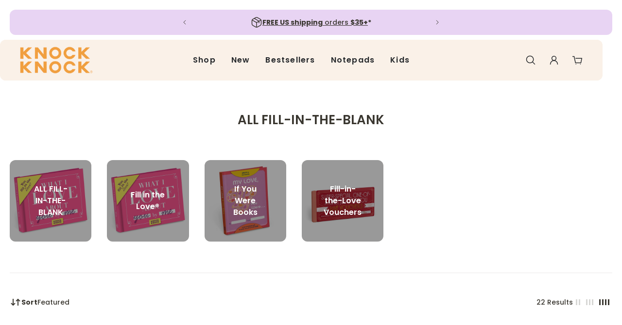

--- FILE ---
content_type: text/html; charset=utf-8
request_url: https://knockknockstuff.com/collections/fill-in-the-blank?page=2
body_size: 41874
content:
<!doctype html>
<html lang='en'>
  <head>
<!-- "snippets/limespot.liquid" was not rendered, the associated app was uninstalled -->
    <meta charset='utf-8'>
    <meta http-equiv='X-UA-Compatible' content='IE=edge'>
    <meta name='viewport' content='width=device-width,initial-scale=1'>
    <meta name='theme-color' content='primary'><meta name='description' content='Knock Knock Fill in the Love gift books—fill in the blank gift journal series based on our original What I Love about You book. Spread the love.'><link rel='icon' type='image/png' href='//knockknockstuff.com/cdn/shop/files/020819_Favicon_r1_3677f7e9-e277-4e0b-89a5-4d5d543a5ff3.png?crop=center&height=32&v=1724302135&width=32'><meta property='og:site_name' content='Knock Knock'>
<meta property='og:url' content='https://knockknockstuff.com/collections/fill-in-the-blank?page=2'>
<meta property='og:title' content='Knock Knock Fill in the Love® Gift Books'>
<meta property='og:type' content='product.group'>
<meta property='og:description' content='Knock Knock Fill in the Love gift books—fill in the blank gift journal series based on our original What I Love about You book. Spread the love.'><meta
    property='og:image'
    content='http://knockknockstuff.com/cdn/shop/files/AmazonLogo1600sq_KnockKnock_eda77d6d-6a4b-4e9d-8f9c-9cf11be3bf5f.jpg?crop=center&height=1600&v=1700148887&width=1600'
  >
  <meta
    property='og:image:secure_url'
    content='https://knockknockstuff.com/cdn/shop/files/AmazonLogo1600sq_KnockKnock_eda77d6d-6a4b-4e9d-8f9c-9cf11be3bf5f.jpg?crop=center&height=1600&v=1700148887&width=1600'
  >
  <meta property='og:image:width' content='1600'>
  <meta property='og:image:height' content='1600'><meta name='twitter:card' content='summary_large_image'>
<meta name='twitter:title' content='Knock Knock Fill in the Love® Gift Books'>
<meta name='twitter:description' content='Knock Knock Fill in the Love gift books—fill in the blank gift journal series based on our original What I Love about You book. Spread the love.'>

    <link rel='canonical' href='https://knockknockstuff.com/collections/fill-in-the-blank?page=2'>
    <link rel='preconnect' href='https://cdn.shopify.com' crossorigin>
    <link rel='preconnect' href='https://fonts.shopifycdn.com' crossorigin>

    <title>
      Knock Knock Fill in the Love® Gift Books
 &ndash; Page 2</title>

    
<style data-shopify>:root{/* product card */--gsc-product-card-title-font-family:Poppins, sans-serif;--gsc-product-card-title-font-style:normal;--gsc-product-card-title-font-weight:400;--gsc-product-card-title-transform:normal;--gsc-product-card-title-letter-spacing:0px;--gsc-product-card-title-font-size:calc(1.4rem * 1.1);--gsc-product-card-title-line-height:calc(22 / 14);--gsc-product-card-price-font-family:Figtree, sans-serif;--gsc-product-card-price-font-size:var(--gsc-product-card-price-font-size-xs);--gsc-product-card-price-line-height:var(--gsc-product-card-price-line-height-xs);--gsc-product-card-price-font-weight:600;--gsc-product-sale-badge-background:rgba(229, 236, 124, 1.0); --gsc-product-sale-badge-color:rgba(45, 45, 45, 1.0);--gsc-product-sold-out-badge-background:rgb(219, 219, 214);--gsc-product-sold-out-badge-color:20, 20, 22;--gsc-product-custom-badge-1-background:rgba(229, 236, 124, 1.0);--gsc-product-custom-badge-1-color:rgba(59, 57, 51, 1.0);--gsc-product-custom-badge-2-background:rgba(93, 84, 163, 1.0);--gsc-product-custom-badge-2-color:rgba(255, 255, 255, 1.0);--gsc-product-custom-badge-3-background:rgba(163, 103, 84, 1.0);--gsc-product-custom-badge-3-color:rgba(255, 255, 255, 1.0);--gsc-rating-stars-color:#f49a13;/* product and product card badges */--gsc-product-highlight-price-color:rgba(101, 52, 133, 1.0);--gsc-product-sale-amount-badge-background:rgba(229, 236, 124, 1.0);--gsc-product-sale-amount-badge-color:rgba(45, 45, 45, 1.0);/* cart icon in header */--gsc-header-cart-icon-background-color:#e5ec7c;--gsc-header-cart-icon-text-color:#3b3933;/* shipping bar */--gsc-free-shipping-bar-message-color:#141416;--gsc-free-shipping-bar-size:6px;--gsc-free-shipping-bar-bg-high:59, 57, 51;--gsc-free-shipping-bar-color:linear-gradient(90deg, rgba(204, 153, 255, 1), rgba(253, 140, 11, 1) 100%);/* headings */--gsc-headings-font-family:Poppins, sans-serif;--gsc-headings-font-style:normal;--gsc-headings-font-weight:600;--gsc-headings-text-transform:normal;--gsc-headings-letter-spacing:0px;--gsc-headings-word-spacing:0rem;--gsc-headings-font-scale:1.0;/* body text */--gsc-body-font-family:Poppins, sans-serif;--gsc-body-font-style:normal;--gsc-body-font-weight:400;--gsc-body-font-scale:1.0;--gsc-body-font-opacity:75%;--gsc-body-font-letter-spacing:0px;/* button */--gsc-button-font-family:Poppins, sans-serif;--gsc-button-font-style:normal;--gsc-button-font-weight:500;--gsc-button-letter-spacing:1px;--gsc-button-font-size:calc(1.4rem * 1.1);--gsc-button-line-height:calc(22 / 14);--gsc-button-text-transform:normal;/* menu */--gsc-menu-font-family:Poppins, sans-serif;--gsc-menu-font-style:normal;--gsc-menu-font-weight:600;--gsc-menu-font-letter-spacing:1.2px;--gsc-menu-font-size:calc(var(--gsc-fz-11) * 1.0);--gsc-drawer-menu-font-size:calc(var(--gsc-fz-11) * 1.2);--gsc-drawer-menu-font-letter-spacing:0px;--gsc-menu-line-height:calc(24 / 16);--gsc-menu-text-transform:normal;/* header icons */--gsc-header-icons-font-family:Figtree, sans-serif;--gsc-header-icons-font-style:normal;--gsc-header-icons-font-weight:400;--gsc-header-icons-font-letter-spacing:0px;--gsc-header-icons-font-size:calc(var(--gsc-fz-11) * 1.0);--gsc-header-icons-line-height:calc(var(--gsc-header-icons-font-size) * 1.5);--gsc-header-icons-gap:calc(10px * 1.0);--gsc-header-icons-text-transform:normal;/* icons */--gsc-blockquote-icon:url(//knockknockstuff.com/cdn/shop/t/50/assets/blockquote-icon_small.png?v=135287403125014426651738343621);/* container */--gsc-page-width:1900px;--gsc-aside-padding-size:20px;--gsc-modals-and-header-paddings:min(20px, 20px);/* drawers and modals */--gsc-drawer-transition-duration:0.5s;--gsc-drawer-transition-timing:cubic-bezier(0.24, 0.25, 0, 1);--gsc-drawer-modal-shadow:none;--gsc-default-card-image-ratio:var(--gsc-square-image-ratio);--gsc-default-shape-fill-mode:contain;}body{--gsc-overlay-color:20, 20, 22;--gsc-overlay-opacity:20%;--gsc-overlay-blur:0.0px;}.color-default{--gsc-text-color:58, 55, 48;--gsc-background-color:255, 255, 255;--gsc-foreground-color:248, 241, 233;--gsc-border-color:248, 241, 233;--gsc-button-background-color:204, 153, 255;--gsc-button-text-color:58, 55, 48;--gsc-outline-button-background-color:58, 55, 48;--gsc-outline-button-text-color:58, 55, 48;--gsc-image-opacity-color:58, 55, 48;}body,.color-primary{--gsc-text-color:58, 55, 48;--gsc-background-color:255, 255, 255;--gsc-foreground-color:248, 241, 233;--gsc-border-color:248, 241, 233;--gsc-button-background-color:204, 153, 255;--gsc-button-text-color:58, 55, 48;--gsc-outline-button-background-color:58, 55, 48;--gsc-outline-button-text-color:58, 55, 48;--gsc-image-opacity-color:58, 55, 48;}.color-secondary{--gsc-text-color:37, 40, 43;--gsc-background-color:250, 241, 232;--gsc-foreground-color:255, 255, 255;--gsc-border-color:255, 255, 255;--gsc-button-background-color:253, 140, 11;--gsc-button-text-color:255, 255, 255;--gsc-outline-button-background-color:253, 140, 11;--gsc-outline-button-text-color:253, 140, 11;--gsc-image-opacity-color:255, 255, 255;}.color-custom-1{--gsc-text-color:255, 255, 255;--gsc-background-color:59, 57, 51;--gsc-foreground-color:59, 57, 51;--gsc-border-color:59, 57, 51;--gsc-button-background-color:229, 236, 124;--gsc-button-text-color:59, 57, 51;--gsc-outline-button-background-color:229, 236, 124;--gsc-outline-button-text-color:229, 236, 124;--gsc-image-opacity-color:59, 57, 51;}.color-custom-2{--gsc-text-color:58, 55, 48;--gsc-background-color:232, 212, 243;--gsc-foreground-color:255, 255, 255;--gsc-border-color:58, 55, 48;--gsc-button-background-color:204, 153, 255;--gsc-button-text-color:58, 55, 48;--gsc-outline-button-background-color:229, 236, 124;--gsc-outline-button-text-color:229, 236, 124;--gsc-image-opacity-color:58, 55, 48;}.color-custom-3{--gsc-text-color:255, 255, 255;--gsc-background-color:59, 57, 51;--gsc-foreground-color:37, 40, 43;--gsc-border-color:55, 62, 45;--gsc-button-background-color:233, 212, 243;--gsc-button-text-color:58, 55, 48;--gsc-outline-button-background-color:253, 140, 11;--gsc-outline-button-text-color:253, 140, 11;--gsc-image-opacity-color:44, 69, 52;}.color-white{--gsc-text-color:255, 255, 255;--gsc-background-color:233, 212, 243;--gsc-foreground-color:50, 63, 61;--gsc-border-color:59, 57, 51;--gsc-button-background-color:225, 255, 62;--gsc-button-text-color:37, 50, 48;--gsc-outline-button-background-color:225, 255, 62;--gsc-outline-button-text-color:225, 255, 62;--gsc-image-opacity-color:22, 25, 25;}.color-black{--gsc-text-color:58, 55, 48;--gsc-background-color:232, 212, 243;--gsc-foreground-color:255, 255, 255;--gsc-border-color:255, 255, 255;--gsc-button-background-color:204, 153, 255;--gsc-button-text-color:58, 55, 48;--gsc-outline-button-background-color:204, 153, 254;--gsc-outline-button-text-color:204, 153, 254;--gsc-image-opacity-color:255, 255, 255;}.color-custom-5{--gsc-text-color:58, 55, 48;--gsc-background-color:255, 255, 255;--gsc-foreground-color:235, 235, 235;--gsc-border-color:211, 210, 210;--gsc-button-background-color:253, 140, 11;--gsc-button-text-color:255, 255, 255;--gsc-outline-button-background-color:255, 255, 255;--gsc-outline-button-text-color:255, 255, 255;--gsc-image-opacity-color:65, 31, 22;}/* WTG Team Customizations to Theme *//* Store Locator Changes */ div#col-main{padding:10px 25px;} h2#store-locator-title{font-size:34px;color:#000 !important;}.header_html{color:black !important;font-size:14px !important;}#addresses_list li h3{font-size:15px !important;color:black !important;} /* Stamped reviews customization *//*.stamped-badge[data-rating="0.0"]{display:none;}.stamped-reviews .stamped-review-options:not(:empty){display:none;}.stamped-badge-caption{font-family:Poppins;font-size:var(--gsc-fz-13);font-style:normal;font-weight:300;text-decoration:inherit;padding-right:2px;display:inline-block}/* portrait tablets, portrait iPad, landscape e-readers, landscape 800x480 or 854x480 phones *//* @media (max-width:641px){ .product-card__details span.stamped-badge-caption{display:none;} .stamped-badge-starrating{margin:0 !important;}*//* Subheadline font customization */ .caption{font-size:calc(var(--gsc-body-font-scale)* var(--gsc-fz-13))!important;line-height:var(--gsc-lh-7)!important;font-weight:700!important;letter-spacing:0.5px!important;}/* H4 for pages font customization */h4{ font-size:2.7em!important; font-weight:normal!important; color:#fa7701!important;} /* Limespot Recommendation Box updates .ls-box-title{ text-align:left !important;font-size:var(--gsc-heading-4-font-size)!important;line-height:var(--gsc-heading-4-line-height)!important;--gsc-heading-line-height:var(--gsc-heading-4-line-height)!important;--gsc-heading-font-size:var(--gsc-heading-4-font-size)!important;} */ /* Hiding newsletter sign-up from footer on homepage only */ /* Hiding log-in icon from Header - keeping open for launch .header__icon--people{display:none !important;} */ /* Homepage banner font customization - removed in favor of using theme defaults */ </style> 
    <link href="//knockknockstuff.com/cdn/shop/t/50/assets/bundle.js?v=115904772410606397301738343622" as="script" rel="preload">
    <link href="//knockknockstuff.com/cdn/shop/t/50/assets/bundle.css?v=155838656491649892971755845490" rel="stylesheet" type="text/css" media="all" />
    <link rel='preload' as='font' href='//knockknockstuff.com/cdn/fonts/poppins/poppins_n4.0ba78fa5af9b0e1a374041b3ceaadf0a43b41362.woff2' type='font/woff2' crossorigin><style data-shopify>
    @font-face {
  font-family: Poppins;
  font-weight: 400;
  font-style: normal;
  font-display: swap;
  src: url("//knockknockstuff.com/cdn/fonts/poppins/poppins_n4.0ba78fa5af9b0e1a374041b3ceaadf0a43b41362.woff2") format("woff2"),
       url("//knockknockstuff.com/cdn/fonts/poppins/poppins_n4.214741a72ff2596839fc9760ee7a770386cf16ca.woff") format("woff");
}


    @font-face {
  font-family: Poppins;
  font-weight: 300;
  font-style: normal;
  font-display: swap;
  src: url("//knockknockstuff.com/cdn/fonts/poppins/poppins_n3.05f58335c3209cce17da4f1f1ab324ebe2982441.woff2") format("woff2"),
       url("//knockknockstuff.com/cdn/fonts/poppins/poppins_n3.6971368e1f131d2c8ff8e3a44a36b577fdda3ff5.woff") format("woff");
}

    @font-face {
  font-family: Poppins;
  font-weight: 400;
  font-style: normal;
  font-display: swap;
  src: url("//knockknockstuff.com/cdn/fonts/poppins/poppins_n4.0ba78fa5af9b0e1a374041b3ceaadf0a43b41362.woff2") format("woff2"),
       url("//knockknockstuff.com/cdn/fonts/poppins/poppins_n4.214741a72ff2596839fc9760ee7a770386cf16ca.woff") format("woff");
}

    @font-face {
  font-family: Poppins;
  font-weight: 500;
  font-style: normal;
  font-display: swap;
  src: url("//knockknockstuff.com/cdn/fonts/poppins/poppins_n5.ad5b4b72b59a00358afc706450c864c3c8323842.woff2") format("woff2"),
       url("//knockknockstuff.com/cdn/fonts/poppins/poppins_n5.33757fdf985af2d24b32fcd84c9a09224d4b2c39.woff") format("woff");
}

    @font-face {
  font-family: Poppins;
  font-weight: 600;
  font-style: normal;
  font-display: swap;
  src: url("//knockknockstuff.com/cdn/fonts/poppins/poppins_n6.aa29d4918bc243723d56b59572e18228ed0786f6.woff2") format("woff2"),
       url("//knockknockstuff.com/cdn/fonts/poppins/poppins_n6.5f815d845fe073750885d5b7e619ee00e8111208.woff") format("woff");
}

    @font-face {
  font-family: Poppins;
  font-weight: 700;
  font-style: normal;
  font-display: swap;
  src: url("//knockknockstuff.com/cdn/fonts/poppins/poppins_n7.56758dcf284489feb014a026f3727f2f20a54626.woff2") format("woff2"),
       url("//knockknockstuff.com/cdn/fonts/poppins/poppins_n7.f34f55d9b3d3205d2cd6f64955ff4b36f0cfd8da.woff") format("woff");
}


    @font-face {
  font-family: Poppins;
  font-weight: 300;
  font-style: italic;
  font-display: swap;
  src: url("//knockknockstuff.com/cdn/fonts/poppins/poppins_i3.8536b4423050219f608e17f134fe9ea3b01ed890.woff2") format("woff2"),
       url("//knockknockstuff.com/cdn/fonts/poppins/poppins_i3.0f4433ada196bcabf726ed78f8e37e0995762f7f.woff") format("woff");
}

    @font-face {
  font-family: Poppins;
  font-weight: 400;
  font-style: italic;
  font-display: swap;
  src: url("//knockknockstuff.com/cdn/fonts/poppins/poppins_i4.846ad1e22474f856bd6b81ba4585a60799a9f5d2.woff2") format("woff2"),
       url("//knockknockstuff.com/cdn/fonts/poppins/poppins_i4.56b43284e8b52fc64c1fd271f289a39e8477e9ec.woff") format("woff");
}

    @font-face {
  font-family: Poppins;
  font-weight: 500;
  font-style: italic;
  font-display: swap;
  src: url("//knockknockstuff.com/cdn/fonts/poppins/poppins_i5.6acfce842c096080e34792078ef3cb7c3aad24d4.woff2") format("woff2"),
       url("//knockknockstuff.com/cdn/fonts/poppins/poppins_i5.a49113e4fe0ad7fd7716bd237f1602cbec299b3c.woff") format("woff");
}

    @font-face {
  font-family: Poppins;
  font-weight: 600;
  font-style: italic;
  font-display: swap;
  src: url("//knockknockstuff.com/cdn/fonts/poppins/poppins_i6.bb8044d6203f492888d626dafda3c2999253e8e9.woff2") format("woff2"),
       url("//knockknockstuff.com/cdn/fonts/poppins/poppins_i6.e233dec1a61b1e7dead9f920159eda42280a02c3.woff") format("woff");
}

    @font-face {
  font-family: Poppins;
  font-weight: 700;
  font-style: italic;
  font-display: swap;
  src: url("//knockknockstuff.com/cdn/fonts/poppins/poppins_i7.42fd71da11e9d101e1e6c7932199f925f9eea42d.woff2") format("woff2"),
       url("//knockknockstuff.com/cdn/fonts/poppins/poppins_i7.ec8499dbd7616004e21155106d13837fff4cf556.woff") format("woff");
}

  </style>






<link
      rel='preload'
      as='font'
      href='//knockknockstuff.com/cdn/fonts/figtree/figtree_n6.9d1ea52bb49a0a86cfd1b0383d00f83d3fcc14de.woff2'
      type='font/woff2'
      crossorigin
    ><style data-shopify>
    @font-face {
  font-family: Figtree;
  font-weight: 300;
  font-style: normal;
  font-display: swap;
  src: url("//knockknockstuff.com/cdn/fonts/figtree/figtree_n3.e4cc0323f8b9feb279bf6ced9d868d88ce80289f.woff2") format("woff2"),
       url("//knockknockstuff.com/cdn/fonts/figtree/figtree_n3.db79ac3fb83d054d99bd79fccf8e8782b5cf449e.woff") format("woff");
}

    @font-face {
  font-family: Figtree;
  font-weight: 400;
  font-style: normal;
  font-display: swap;
  src: url("//knockknockstuff.com/cdn/fonts/figtree/figtree_n4.3c0838aba1701047e60be6a99a1b0a40ce9b8419.woff2") format("woff2"),
       url("//knockknockstuff.com/cdn/fonts/figtree/figtree_n4.c0575d1db21fc3821f17fd6617d3dee552312137.woff") format("woff");
}

    @font-face {
  font-family: Figtree;
  font-weight: 500;
  font-style: normal;
  font-display: swap;
  src: url("//knockknockstuff.com/cdn/fonts/figtree/figtree_n5.3b6b7df38aa5986536945796e1f947445832047c.woff2") format("woff2"),
       url("//knockknockstuff.com/cdn/fonts/figtree/figtree_n5.f26bf6dcae278b0ed902605f6605fa3338e81dab.woff") format("woff");
}

    @font-face {
  font-family: Figtree;
  font-weight: 600;
  font-style: normal;
  font-display: swap;
  src: url("//knockknockstuff.com/cdn/fonts/figtree/figtree_n6.9d1ea52bb49a0a86cfd1b0383d00f83d3fcc14de.woff2") format("woff2"),
       url("//knockknockstuff.com/cdn/fonts/figtree/figtree_n6.f0fcdea525a0e47b2ae4ab645832a8e8a96d31d3.woff") format("woff");
}

    @font-face {
  font-family: Figtree;
  font-weight: 700;
  font-style: normal;
  font-display: swap;
  src: url("//knockknockstuff.com/cdn/fonts/figtree/figtree_n7.2fd9bfe01586148e644724096c9d75e8c7a90e55.woff2") format("woff2"),
       url("//knockknockstuff.com/cdn/fonts/figtree/figtree_n7.ea05de92d862f9594794ab281c4c3a67501ef5fc.woff") format("woff");
}


    @font-face {
  font-family: Figtree;
  font-weight: 300;
  font-style: italic;
  font-display: swap;
  src: url("//knockknockstuff.com/cdn/fonts/figtree/figtree_i3.914abbe7a583759f0a18bf02652c9ee1f4bb1c6d.woff2") format("woff2"),
       url("//knockknockstuff.com/cdn/fonts/figtree/figtree_i3.3d7354f07ddb3c61082efcb69896c65d6c00d9fa.woff") format("woff");
}

    @font-face {
  font-family: Figtree;
  font-weight: 400;
  font-style: italic;
  font-display: swap;
  src: url("//knockknockstuff.com/cdn/fonts/figtree/figtree_i4.89f7a4275c064845c304a4cf8a4a586060656db2.woff2") format("woff2"),
       url("//knockknockstuff.com/cdn/fonts/figtree/figtree_i4.6f955aaaafc55a22ffc1f32ecf3756859a5ad3e2.woff") format("woff");
}

    @font-face {
  font-family: Figtree;
  font-weight: 500;
  font-style: italic;
  font-display: swap;
  src: url("//knockknockstuff.com/cdn/fonts/figtree/figtree_i5.969396f679a62854cf82dbf67acc5721e41351f0.woff2") format("woff2"),
       url("//knockknockstuff.com/cdn/fonts/figtree/figtree_i5.93bc1cad6c73ca9815f9777c49176dfc9d2890dd.woff") format("woff");
}

    @font-face {
  font-family: Figtree;
  font-weight: 600;
  font-style: italic;
  font-display: swap;
  src: url("//knockknockstuff.com/cdn/fonts/figtree/figtree_i6.702baae75738b446cfbed6ac0d60cab7b21e61ba.woff2") format("woff2"),
       url("//knockknockstuff.com/cdn/fonts/figtree/figtree_i6.6b8dc40d16c9905d29525156e284509f871ce8f9.woff") format("woff");
}

    @font-face {
  font-family: Figtree;
  font-weight: 700;
  font-style: italic;
  font-display: swap;
  src: url("//knockknockstuff.com/cdn/fonts/figtree/figtree_i7.06add7096a6f2ab742e09ec7e498115904eda1fe.woff2") format("woff2"),
       url("//knockknockstuff.com/cdn/fonts/figtree/figtree_i7.ee584b5fcaccdbb5518c0228158941f8df81b101.woff") format("woff");
}

  </style>









    <script>window.performance && window.performance.mark && window.performance.mark('shopify.content_for_header.start');</script><meta id="shopify-digital-wallet" name="shopify-digital-wallet" content="/2547581026/digital_wallets/dialog">
<meta name="shopify-checkout-api-token" content="ab795b02b9dff4cf3e98213614e1ae95">
<link rel="alternate" type="application/atom+xml" title="Feed" href="/collections/fill-in-the-blank.atom" />
<link rel="prev" href="/collections/fill-in-the-blank?page=1">
<link rel="alternate" type="application/json+oembed" href="https://knockknockstuff.com/collections/fill-in-the-blank.oembed?page=2">
<script async="async" src="/checkouts/internal/preloads.js?locale=en-US"></script>
<link rel="preconnect" href="https://shop.app" crossorigin="anonymous">
<script async="async" src="https://shop.app/checkouts/internal/preloads.js?locale=en-US&shop_id=2547581026" crossorigin="anonymous"></script>
<script id="apple-pay-shop-capabilities" type="application/json">{"shopId":2547581026,"countryCode":"US","currencyCode":"USD","merchantCapabilities":["supports3DS"],"merchantId":"gid:\/\/shopify\/Shop\/2547581026","merchantName":"Knock Knock","requiredBillingContactFields":["postalAddress","email","phone"],"requiredShippingContactFields":["postalAddress","email","phone"],"shippingType":"shipping","supportedNetworks":["visa","masterCard","amex","discover","elo","jcb"],"total":{"type":"pending","label":"Knock Knock","amount":"1.00"},"shopifyPaymentsEnabled":true,"supportsSubscriptions":true}</script>
<script id="shopify-features" type="application/json">{"accessToken":"ab795b02b9dff4cf3e98213614e1ae95","betas":["rich-media-storefront-analytics"],"domain":"knockknockstuff.com","predictiveSearch":true,"shopId":2547581026,"locale":"en"}</script>
<script>var Shopify = Shopify || {};
Shopify.shop = "knockknock-stuff.myshopify.com";
Shopify.locale = "en";
Shopify.currency = {"active":"USD","rate":"1.0"};
Shopify.country = "US";
Shopify.theme = {"name":"KK - Aurora 3.5.0 - Maintenance Pg Go-Live 030725","id":142778400964,"schema_name":"Aurora","schema_version":"3.5.0","theme_store_id":1770,"role":"main"};
Shopify.theme.handle = "null";
Shopify.theme.style = {"id":null,"handle":null};
Shopify.cdnHost = "knockknockstuff.com/cdn";
Shopify.routes = Shopify.routes || {};
Shopify.routes.root = "/";</script>
<script type="module">!function(o){(o.Shopify=o.Shopify||{}).modules=!0}(window);</script>
<script>!function(o){function n(){var o=[];function n(){o.push(Array.prototype.slice.apply(arguments))}return n.q=o,n}var t=o.Shopify=o.Shopify||{};t.loadFeatures=n(),t.autoloadFeatures=n()}(window);</script>
<script>
  window.ShopifyPay = window.ShopifyPay || {};
  window.ShopifyPay.apiHost = "shop.app\/pay";
  window.ShopifyPay.redirectState = null;
</script>
<script id="shop-js-analytics" type="application/json">{"pageType":"collection"}</script>
<script defer="defer" async type="module" src="//knockknockstuff.com/cdn/shopifycloud/shop-js/modules/v2/client.init-shop-cart-sync_WVOgQShq.en.esm.js"></script>
<script defer="defer" async type="module" src="//knockknockstuff.com/cdn/shopifycloud/shop-js/modules/v2/chunk.common_C_13GLB1.esm.js"></script>
<script defer="defer" async type="module" src="//knockknockstuff.com/cdn/shopifycloud/shop-js/modules/v2/chunk.modal_CLfMGd0m.esm.js"></script>
<script type="module">
  await import("//knockknockstuff.com/cdn/shopifycloud/shop-js/modules/v2/client.init-shop-cart-sync_WVOgQShq.en.esm.js");
await import("//knockknockstuff.com/cdn/shopifycloud/shop-js/modules/v2/chunk.common_C_13GLB1.esm.js");
await import("//knockknockstuff.com/cdn/shopifycloud/shop-js/modules/v2/chunk.modal_CLfMGd0m.esm.js");

  window.Shopify.SignInWithShop?.initShopCartSync?.({"fedCMEnabled":true,"windoidEnabled":true});

</script>
<script>
  window.Shopify = window.Shopify || {};
  if (!window.Shopify.featureAssets) window.Shopify.featureAssets = {};
  window.Shopify.featureAssets['shop-js'] = {"shop-cart-sync":["modules/v2/client.shop-cart-sync_DuR37GeY.en.esm.js","modules/v2/chunk.common_C_13GLB1.esm.js","modules/v2/chunk.modal_CLfMGd0m.esm.js"],"init-fed-cm":["modules/v2/client.init-fed-cm_BucUoe6W.en.esm.js","modules/v2/chunk.common_C_13GLB1.esm.js","modules/v2/chunk.modal_CLfMGd0m.esm.js"],"shop-toast-manager":["modules/v2/client.shop-toast-manager_B0JfrpKj.en.esm.js","modules/v2/chunk.common_C_13GLB1.esm.js","modules/v2/chunk.modal_CLfMGd0m.esm.js"],"init-shop-cart-sync":["modules/v2/client.init-shop-cart-sync_WVOgQShq.en.esm.js","modules/v2/chunk.common_C_13GLB1.esm.js","modules/v2/chunk.modal_CLfMGd0m.esm.js"],"shop-button":["modules/v2/client.shop-button_B_U3bv27.en.esm.js","modules/v2/chunk.common_C_13GLB1.esm.js","modules/v2/chunk.modal_CLfMGd0m.esm.js"],"init-windoid":["modules/v2/client.init-windoid_DuP9q_di.en.esm.js","modules/v2/chunk.common_C_13GLB1.esm.js","modules/v2/chunk.modal_CLfMGd0m.esm.js"],"shop-cash-offers":["modules/v2/client.shop-cash-offers_BmULhtno.en.esm.js","modules/v2/chunk.common_C_13GLB1.esm.js","modules/v2/chunk.modal_CLfMGd0m.esm.js"],"pay-button":["modules/v2/client.pay-button_CrPSEbOK.en.esm.js","modules/v2/chunk.common_C_13GLB1.esm.js","modules/v2/chunk.modal_CLfMGd0m.esm.js"],"init-customer-accounts":["modules/v2/client.init-customer-accounts_jNk9cPYQ.en.esm.js","modules/v2/client.shop-login-button_DJ5ldayH.en.esm.js","modules/v2/chunk.common_C_13GLB1.esm.js","modules/v2/chunk.modal_CLfMGd0m.esm.js"],"avatar":["modules/v2/client.avatar_BTnouDA3.en.esm.js"],"checkout-modal":["modules/v2/client.checkout-modal_pBPyh9w8.en.esm.js","modules/v2/chunk.common_C_13GLB1.esm.js","modules/v2/chunk.modal_CLfMGd0m.esm.js"],"init-shop-for-new-customer-accounts":["modules/v2/client.init-shop-for-new-customer-accounts_BUoCy7a5.en.esm.js","modules/v2/client.shop-login-button_DJ5ldayH.en.esm.js","modules/v2/chunk.common_C_13GLB1.esm.js","modules/v2/chunk.modal_CLfMGd0m.esm.js"],"init-customer-accounts-sign-up":["modules/v2/client.init-customer-accounts-sign-up_CnczCz9H.en.esm.js","modules/v2/client.shop-login-button_DJ5ldayH.en.esm.js","modules/v2/chunk.common_C_13GLB1.esm.js","modules/v2/chunk.modal_CLfMGd0m.esm.js"],"init-shop-email-lookup-coordinator":["modules/v2/client.init-shop-email-lookup-coordinator_CzjY5t9o.en.esm.js","modules/v2/chunk.common_C_13GLB1.esm.js","modules/v2/chunk.modal_CLfMGd0m.esm.js"],"shop-follow-button":["modules/v2/client.shop-follow-button_CsYC63q7.en.esm.js","modules/v2/chunk.common_C_13GLB1.esm.js","modules/v2/chunk.modal_CLfMGd0m.esm.js"],"shop-login-button":["modules/v2/client.shop-login-button_DJ5ldayH.en.esm.js","modules/v2/chunk.common_C_13GLB1.esm.js","modules/v2/chunk.modal_CLfMGd0m.esm.js"],"shop-login":["modules/v2/client.shop-login_B9ccPdmx.en.esm.js","modules/v2/chunk.common_C_13GLB1.esm.js","modules/v2/chunk.modal_CLfMGd0m.esm.js"],"lead-capture":["modules/v2/client.lead-capture_D0K_KgYb.en.esm.js","modules/v2/chunk.common_C_13GLB1.esm.js","modules/v2/chunk.modal_CLfMGd0m.esm.js"],"payment-terms":["modules/v2/client.payment-terms_BWmiNN46.en.esm.js","modules/v2/chunk.common_C_13GLB1.esm.js","modules/v2/chunk.modal_CLfMGd0m.esm.js"]};
</script>
<script id="__st">var __st={"a":2547581026,"offset":-18000,"reqid":"d01833c8-8173-4e5b-9808-6b3f8ff64ed6-1769638748","pageurl":"knockknockstuff.com\/collections\/fill-in-the-blank?page=2","u":"ad12a5a9635f","p":"collection","rtyp":"collection","rid":65590034530};</script>
<script>window.ShopifyPaypalV4VisibilityTracking = true;</script>
<script id="captcha-bootstrap">!function(){'use strict';const t='contact',e='account',n='new_comment',o=[[t,t],['blogs',n],['comments',n],[t,'customer']],c=[[e,'customer_login'],[e,'guest_login'],[e,'recover_customer_password'],[e,'create_customer']],r=t=>t.map((([t,e])=>`form[action*='/${t}']:not([data-nocaptcha='true']) input[name='form_type'][value='${e}']`)).join(','),a=t=>()=>t?[...document.querySelectorAll(t)].map((t=>t.form)):[];function s(){const t=[...o],e=r(t);return a(e)}const i='password',u='form_key',d=['recaptcha-v3-token','g-recaptcha-response','h-captcha-response',i],f=()=>{try{return window.sessionStorage}catch{return}},m='__shopify_v',_=t=>t.elements[u];function p(t,e,n=!1){try{const o=window.sessionStorage,c=JSON.parse(o.getItem(e)),{data:r}=function(t){const{data:e,action:n}=t;return t[m]||n?{data:e,action:n}:{data:t,action:n}}(c);for(const[e,n]of Object.entries(r))t.elements[e]&&(t.elements[e].value=n);n&&o.removeItem(e)}catch(o){console.error('form repopulation failed',{error:o})}}const l='form_type',E='cptcha';function T(t){t.dataset[E]=!0}const w=window,h=w.document,L='Shopify',v='ce_forms',y='captcha';let A=!1;((t,e)=>{const n=(g='f06e6c50-85a8-45c8-87d0-21a2b65856fe',I='https://cdn.shopify.com/shopifycloud/storefront-forms-hcaptcha/ce_storefront_forms_captcha_hcaptcha.v1.5.2.iife.js',D={infoText:'Protected by hCaptcha',privacyText:'Privacy',termsText:'Terms'},(t,e,n)=>{const o=w[L][v],c=o.bindForm;if(c)return c(t,g,e,D).then(n);var r;o.q.push([[t,g,e,D],n]),r=I,A||(h.body.append(Object.assign(h.createElement('script'),{id:'captcha-provider',async:!0,src:r})),A=!0)});var g,I,D;w[L]=w[L]||{},w[L][v]=w[L][v]||{},w[L][v].q=[],w[L][y]=w[L][y]||{},w[L][y].protect=function(t,e){n(t,void 0,e),T(t)},Object.freeze(w[L][y]),function(t,e,n,w,h,L){const[v,y,A,g]=function(t,e,n){const i=e?o:[],u=t?c:[],d=[...i,...u],f=r(d),m=r(i),_=r(d.filter((([t,e])=>n.includes(e))));return[a(f),a(m),a(_),s()]}(w,h,L),I=t=>{const e=t.target;return e instanceof HTMLFormElement?e:e&&e.form},D=t=>v().includes(t);t.addEventListener('submit',(t=>{const e=I(t);if(!e)return;const n=D(e)&&!e.dataset.hcaptchaBound&&!e.dataset.recaptchaBound,o=_(e),c=g().includes(e)&&(!o||!o.value);(n||c)&&t.preventDefault(),c&&!n&&(function(t){try{if(!f())return;!function(t){const e=f();if(!e)return;const n=_(t);if(!n)return;const o=n.value;o&&e.removeItem(o)}(t);const e=Array.from(Array(32),(()=>Math.random().toString(36)[2])).join('');!function(t,e){_(t)||t.append(Object.assign(document.createElement('input'),{type:'hidden',name:u})),t.elements[u].value=e}(t,e),function(t,e){const n=f();if(!n)return;const o=[...t.querySelectorAll(`input[type='${i}']`)].map((({name:t})=>t)),c=[...d,...o],r={};for(const[a,s]of new FormData(t).entries())c.includes(a)||(r[a]=s);n.setItem(e,JSON.stringify({[m]:1,action:t.action,data:r}))}(t,e)}catch(e){console.error('failed to persist form',e)}}(e),e.submit())}));const S=(t,e)=>{t&&!t.dataset[E]&&(n(t,e.some((e=>e===t))),T(t))};for(const o of['focusin','change'])t.addEventListener(o,(t=>{const e=I(t);D(e)&&S(e,y())}));const B=e.get('form_key'),M=e.get(l),P=B&&M;t.addEventListener('DOMContentLoaded',(()=>{const t=y();if(P)for(const e of t)e.elements[l].value===M&&p(e,B);[...new Set([...A(),...v().filter((t=>'true'===t.dataset.shopifyCaptcha))])].forEach((e=>S(e,t)))}))}(h,new URLSearchParams(w.location.search),n,t,e,['guest_login'])})(!0,!0)}();</script>
<script integrity="sha256-4kQ18oKyAcykRKYeNunJcIwy7WH5gtpwJnB7kiuLZ1E=" data-source-attribution="shopify.loadfeatures" defer="defer" src="//knockknockstuff.com/cdn/shopifycloud/storefront/assets/storefront/load_feature-a0a9edcb.js" crossorigin="anonymous"></script>
<script crossorigin="anonymous" defer="defer" src="//knockknockstuff.com/cdn/shopifycloud/storefront/assets/shopify_pay/storefront-65b4c6d7.js?v=20250812"></script>
<script data-source-attribution="shopify.dynamic_checkout.dynamic.init">var Shopify=Shopify||{};Shopify.PaymentButton=Shopify.PaymentButton||{isStorefrontPortableWallets:!0,init:function(){window.Shopify.PaymentButton.init=function(){};var t=document.createElement("script");t.src="https://knockknockstuff.com/cdn/shopifycloud/portable-wallets/latest/portable-wallets.en.js",t.type="module",document.head.appendChild(t)}};
</script>
<script data-source-attribution="shopify.dynamic_checkout.buyer_consent">
  function portableWalletsHideBuyerConsent(e){var t=document.getElementById("shopify-buyer-consent"),n=document.getElementById("shopify-subscription-policy-button");t&&n&&(t.classList.add("hidden"),t.setAttribute("aria-hidden","true"),n.removeEventListener("click",e))}function portableWalletsShowBuyerConsent(e){var t=document.getElementById("shopify-buyer-consent"),n=document.getElementById("shopify-subscription-policy-button");t&&n&&(t.classList.remove("hidden"),t.removeAttribute("aria-hidden"),n.addEventListener("click",e))}window.Shopify?.PaymentButton&&(window.Shopify.PaymentButton.hideBuyerConsent=portableWalletsHideBuyerConsent,window.Shopify.PaymentButton.showBuyerConsent=portableWalletsShowBuyerConsent);
</script>
<script data-source-attribution="shopify.dynamic_checkout.cart.bootstrap">document.addEventListener("DOMContentLoaded",(function(){function t(){return document.querySelector("shopify-accelerated-checkout-cart, shopify-accelerated-checkout")}if(t())Shopify.PaymentButton.init();else{new MutationObserver((function(e,n){t()&&(Shopify.PaymentButton.init(),n.disconnect())})).observe(document.body,{childList:!0,subtree:!0})}}));
</script>
<script id='scb4127' type='text/javascript' async='' src='https://knockknockstuff.com/cdn/shopifycloud/privacy-banner/storefront-banner.js'></script><link id="shopify-accelerated-checkout-styles" rel="stylesheet" media="screen" href="https://knockknockstuff.com/cdn/shopifycloud/portable-wallets/latest/accelerated-checkout-backwards-compat.css" crossorigin="anonymous">
<style id="shopify-accelerated-checkout-cart">
        #shopify-buyer-consent {
  margin-top: 1em;
  display: inline-block;
  width: 100%;
}

#shopify-buyer-consent.hidden {
  display: none;
}

#shopify-subscription-policy-button {
  background: none;
  border: none;
  padding: 0;
  text-decoration: underline;
  font-size: inherit;
  cursor: pointer;
}

#shopify-subscription-policy-button::before {
  box-shadow: none;
}

      </style>

<script>window.performance && window.performance.mark && window.performance.mark('shopify.content_for_header.end');</script>
  <!-- BEGIN app block: shopify://apps/klaviyo-email-marketing-sms/blocks/klaviyo-onsite-embed/2632fe16-c075-4321-a88b-50b567f42507 -->












  <script async src="https://static.klaviyo.com/onsite/js/JwthKn/klaviyo.js?company_id=JwthKn"></script>
  <script>!function(){if(!window.klaviyo){window._klOnsite=window._klOnsite||[];try{window.klaviyo=new Proxy({},{get:function(n,i){return"push"===i?function(){var n;(n=window._klOnsite).push.apply(n,arguments)}:function(){for(var n=arguments.length,o=new Array(n),w=0;w<n;w++)o[w]=arguments[w];var t="function"==typeof o[o.length-1]?o.pop():void 0,e=new Promise((function(n){window._klOnsite.push([i].concat(o,[function(i){t&&t(i),n(i)}]))}));return e}}})}catch(n){window.klaviyo=window.klaviyo||[],window.klaviyo.push=function(){var n;(n=window._klOnsite).push.apply(n,arguments)}}}}();</script>

  




  <script>
    window.klaviyoReviewsProductDesignMode = false
  </script>







<!-- END app block --><!-- BEGIN app block: shopify://apps/instafeed/blocks/head-block/c447db20-095d-4a10-9725-b5977662c9d5 --><link rel="preconnect" href="https://cdn.nfcube.com/">
<link rel="preconnect" href="https://scontent.cdninstagram.com/">


  <script>
    document.addEventListener('DOMContentLoaded', function () {
      let instafeedScript = document.createElement('script');

      
        instafeedScript.src = 'https://storage.nfcube.com/instafeed-8021c732af821e87e3cd76f9d93b5e56.js';
      

      document.body.appendChild(instafeedScript);
    });
  </script>





<!-- END app block --><link href="https://monorail-edge.shopifysvc.com" rel="dns-prefetch">
<script>(function(){if ("sendBeacon" in navigator && "performance" in window) {try {var session_token_from_headers = performance.getEntriesByType('navigation')[0].serverTiming.find(x => x.name == '_s').description;} catch {var session_token_from_headers = undefined;}var session_cookie_matches = document.cookie.match(/_shopify_s=([^;]*)/);var session_token_from_cookie = session_cookie_matches && session_cookie_matches.length === 2 ? session_cookie_matches[1] : "";var session_token = session_token_from_headers || session_token_from_cookie || "";function handle_abandonment_event(e) {var entries = performance.getEntries().filter(function(entry) {return /monorail-edge.shopifysvc.com/.test(entry.name);});if (!window.abandonment_tracked && entries.length === 0) {window.abandonment_tracked = true;var currentMs = Date.now();var navigation_start = performance.timing.navigationStart;var payload = {shop_id: 2547581026,url: window.location.href,navigation_start,duration: currentMs - navigation_start,session_token,page_type: "collection"};window.navigator.sendBeacon("https://monorail-edge.shopifysvc.com/v1/produce", JSON.stringify({schema_id: "online_store_buyer_site_abandonment/1.1",payload: payload,metadata: {event_created_at_ms: currentMs,event_sent_at_ms: currentMs}}));}}window.addEventListener('pagehide', handle_abandonment_event);}}());</script>
<script id="web-pixels-manager-setup">(function e(e,d,r,n,o){if(void 0===o&&(o={}),!Boolean(null===(a=null===(i=window.Shopify)||void 0===i?void 0:i.analytics)||void 0===a?void 0:a.replayQueue)){var i,a;window.Shopify=window.Shopify||{};var t=window.Shopify;t.analytics=t.analytics||{};var s=t.analytics;s.replayQueue=[],s.publish=function(e,d,r){return s.replayQueue.push([e,d,r]),!0};try{self.performance.mark("wpm:start")}catch(e){}var l=function(){var e={modern:/Edge?\/(1{2}[4-9]|1[2-9]\d|[2-9]\d{2}|\d{4,})\.\d+(\.\d+|)|Firefox\/(1{2}[4-9]|1[2-9]\d|[2-9]\d{2}|\d{4,})\.\d+(\.\d+|)|Chrom(ium|e)\/(9{2}|\d{3,})\.\d+(\.\d+|)|(Maci|X1{2}).+ Version\/(15\.\d+|(1[6-9]|[2-9]\d|\d{3,})\.\d+)([,.]\d+|)( \(\w+\)|)( Mobile\/\w+|) Safari\/|Chrome.+OPR\/(9{2}|\d{3,})\.\d+\.\d+|(CPU[ +]OS|iPhone[ +]OS|CPU[ +]iPhone|CPU IPhone OS|CPU iPad OS)[ +]+(15[._]\d+|(1[6-9]|[2-9]\d|\d{3,})[._]\d+)([._]\d+|)|Android:?[ /-](13[3-9]|1[4-9]\d|[2-9]\d{2}|\d{4,})(\.\d+|)(\.\d+|)|Android.+Firefox\/(13[5-9]|1[4-9]\d|[2-9]\d{2}|\d{4,})\.\d+(\.\d+|)|Android.+Chrom(ium|e)\/(13[3-9]|1[4-9]\d|[2-9]\d{2}|\d{4,})\.\d+(\.\d+|)|SamsungBrowser\/([2-9]\d|\d{3,})\.\d+/,legacy:/Edge?\/(1[6-9]|[2-9]\d|\d{3,})\.\d+(\.\d+|)|Firefox\/(5[4-9]|[6-9]\d|\d{3,})\.\d+(\.\d+|)|Chrom(ium|e)\/(5[1-9]|[6-9]\d|\d{3,})\.\d+(\.\d+|)([\d.]+$|.*Safari\/(?![\d.]+ Edge\/[\d.]+$))|(Maci|X1{2}).+ Version\/(10\.\d+|(1[1-9]|[2-9]\d|\d{3,})\.\d+)([,.]\d+|)( \(\w+\)|)( Mobile\/\w+|) Safari\/|Chrome.+OPR\/(3[89]|[4-9]\d|\d{3,})\.\d+\.\d+|(CPU[ +]OS|iPhone[ +]OS|CPU[ +]iPhone|CPU IPhone OS|CPU iPad OS)[ +]+(10[._]\d+|(1[1-9]|[2-9]\d|\d{3,})[._]\d+)([._]\d+|)|Android:?[ /-](13[3-9]|1[4-9]\d|[2-9]\d{2}|\d{4,})(\.\d+|)(\.\d+|)|Mobile Safari.+OPR\/([89]\d|\d{3,})\.\d+\.\d+|Android.+Firefox\/(13[5-9]|1[4-9]\d|[2-9]\d{2}|\d{4,})\.\d+(\.\d+|)|Android.+Chrom(ium|e)\/(13[3-9]|1[4-9]\d|[2-9]\d{2}|\d{4,})\.\d+(\.\d+|)|Android.+(UC? ?Browser|UCWEB|U3)[ /]?(15\.([5-9]|\d{2,})|(1[6-9]|[2-9]\d|\d{3,})\.\d+)\.\d+|SamsungBrowser\/(5\.\d+|([6-9]|\d{2,})\.\d+)|Android.+MQ{2}Browser\/(14(\.(9|\d{2,})|)|(1[5-9]|[2-9]\d|\d{3,})(\.\d+|))(\.\d+|)|K[Aa][Ii]OS\/(3\.\d+|([4-9]|\d{2,})\.\d+)(\.\d+|)/},d=e.modern,r=e.legacy,n=navigator.userAgent;return n.match(d)?"modern":n.match(r)?"legacy":"unknown"}(),u="modern"===l?"modern":"legacy",c=(null!=n?n:{modern:"",legacy:""})[u],f=function(e){return[e.baseUrl,"/wpm","/b",e.hashVersion,"modern"===e.buildTarget?"m":"l",".js"].join("")}({baseUrl:d,hashVersion:r,buildTarget:u}),m=function(e){var d=e.version,r=e.bundleTarget,n=e.surface,o=e.pageUrl,i=e.monorailEndpoint;return{emit:function(e){var a=e.status,t=e.errorMsg,s=(new Date).getTime(),l=JSON.stringify({metadata:{event_sent_at_ms:s},events:[{schema_id:"web_pixels_manager_load/3.1",payload:{version:d,bundle_target:r,page_url:o,status:a,surface:n,error_msg:t},metadata:{event_created_at_ms:s}}]});if(!i)return console&&console.warn&&console.warn("[Web Pixels Manager] No Monorail endpoint provided, skipping logging."),!1;try{return self.navigator.sendBeacon.bind(self.navigator)(i,l)}catch(e){}var u=new XMLHttpRequest;try{return u.open("POST",i,!0),u.setRequestHeader("Content-Type","text/plain"),u.send(l),!0}catch(e){return console&&console.warn&&console.warn("[Web Pixels Manager] Got an unhandled error while logging to Monorail."),!1}}}}({version:r,bundleTarget:l,surface:e.surface,pageUrl:self.location.href,monorailEndpoint:e.monorailEndpoint});try{o.browserTarget=l,function(e){var d=e.src,r=e.async,n=void 0===r||r,o=e.onload,i=e.onerror,a=e.sri,t=e.scriptDataAttributes,s=void 0===t?{}:t,l=document.createElement("script"),u=document.querySelector("head"),c=document.querySelector("body");if(l.async=n,l.src=d,a&&(l.integrity=a,l.crossOrigin="anonymous"),s)for(var f in s)if(Object.prototype.hasOwnProperty.call(s,f))try{l.dataset[f]=s[f]}catch(e){}if(o&&l.addEventListener("load",o),i&&l.addEventListener("error",i),u)u.appendChild(l);else{if(!c)throw new Error("Did not find a head or body element to append the script");c.appendChild(l)}}({src:f,async:!0,onload:function(){if(!function(){var e,d;return Boolean(null===(d=null===(e=window.Shopify)||void 0===e?void 0:e.analytics)||void 0===d?void 0:d.initialized)}()){var d=window.webPixelsManager.init(e)||void 0;if(d){var r=window.Shopify.analytics;r.replayQueue.forEach((function(e){var r=e[0],n=e[1],o=e[2];d.publishCustomEvent(r,n,o)})),r.replayQueue=[],r.publish=d.publishCustomEvent,r.visitor=d.visitor,r.initialized=!0}}},onerror:function(){return m.emit({status:"failed",errorMsg:"".concat(f," has failed to load")})},sri:function(e){var d=/^sha384-[A-Za-z0-9+/=]+$/;return"string"==typeof e&&d.test(e)}(c)?c:"",scriptDataAttributes:o}),m.emit({status:"loading"})}catch(e){m.emit({status:"failed",errorMsg:(null==e?void 0:e.message)||"Unknown error"})}}})({shopId: 2547581026,storefrontBaseUrl: "https://knockknockstuff.com",extensionsBaseUrl: "https://extensions.shopifycdn.com/cdn/shopifycloud/web-pixels-manager",monorailEndpoint: "https://monorail-edge.shopifysvc.com/unstable/produce_batch",surface: "storefront-renderer",enabledBetaFlags: ["2dca8a86"],webPixelsConfigList: [{"id":"1368883396","configuration":"{\"accountID\":\"JwthKn\",\"webPixelConfig\":\"eyJlbmFibGVBZGRlZFRvQ2FydEV2ZW50cyI6IHRydWV9\"}","eventPayloadVersion":"v1","runtimeContext":"STRICT","scriptVersion":"524f6c1ee37bacdca7657a665bdca589","type":"APP","apiClientId":123074,"privacyPurposes":["ANALYTICS","MARKETING"],"dataSharingAdjustments":{"protectedCustomerApprovalScopes":["read_customer_address","read_customer_email","read_customer_name","read_customer_personal_data","read_customer_phone"]}},{"id":"781058244","configuration":"{\"config\":\"{\\\"google_tag_ids\\\":[\\\"G-HQE9S2CZFB\\\"],\\\"target_country\\\":\\\"US\\\",\\\"gtag_events\\\":[{\\\"type\\\":\\\"search\\\",\\\"action_label\\\":[\\\"G-HQE9S2CZFB\\\",\\\"AW-962030108\\\/sLSrCO_2m7IaEJzU3coD\\\"]},{\\\"type\\\":\\\"begin_checkout\\\",\\\"action_label\\\":[\\\"G-HQE9S2CZFB\\\",\\\"AW-962030108\\\/qe5sCNL0m7IaEJzU3coD\\\"]},{\\\"type\\\":\\\"view_item\\\",\\\"action_label\\\":[\\\"G-HQE9S2CZFB\\\",\\\"AW-962030108\\\/KTdFCOz2m7IaEJzU3coD\\\"]},{\\\"type\\\":\\\"purchase\\\",\\\"action_label\\\":[\\\"G-HQE9S2CZFB\\\",\\\"AW-962030108\\\/i6CrCM_0m7IaEJzU3coD\\\"]},{\\\"type\\\":\\\"page_view\\\",\\\"action_label\\\":[\\\"G-HQE9S2CZFB\\\",\\\"AW-962030108\\\/-KxNCNj0m7IaEJzU3coD\\\"]},{\\\"type\\\":\\\"add_payment_info\\\",\\\"action_label\\\":[\\\"G-HQE9S2CZFB\\\",\\\"AW-962030108\\\/DUi_COr3m7IaEJzU3coD\\\"]},{\\\"type\\\":\\\"add_to_cart\\\",\\\"action_label\\\":[\\\"G-HQE9S2CZFB\\\",\\\"AW-962030108\\\/5dSECNX0m7IaEJzU3coD\\\"]}],\\\"enable_monitoring_mode\\\":false}\"}","eventPayloadVersion":"v1","runtimeContext":"OPEN","scriptVersion":"b2a88bafab3e21179ed38636efcd8a93","type":"APP","apiClientId":1780363,"privacyPurposes":[],"dataSharingAdjustments":{"protectedCustomerApprovalScopes":["read_customer_address","read_customer_email","read_customer_name","read_customer_personal_data","read_customer_phone"]}},{"id":"54755524","eventPayloadVersion":"1","runtimeContext":"LAX","scriptVersion":"1","type":"CUSTOM","privacyPurposes":["ANALYTICS","MARKETING"],"name":"Meta Pixel Code"},{"id":"135004356","eventPayloadVersion":"1","runtimeContext":"LAX","scriptVersion":"1","type":"CUSTOM","privacyPurposes":["ANALYTICS","MARKETING"],"name":"GTag Custom Knock Knock Pixel"},{"id":"shopify-app-pixel","configuration":"{}","eventPayloadVersion":"v1","runtimeContext":"STRICT","scriptVersion":"0450","apiClientId":"shopify-pixel","type":"APP","privacyPurposes":["ANALYTICS","MARKETING"]},{"id":"shopify-custom-pixel","eventPayloadVersion":"v1","runtimeContext":"LAX","scriptVersion":"0450","apiClientId":"shopify-pixel","type":"CUSTOM","privacyPurposes":["ANALYTICS","MARKETING"]}],isMerchantRequest: false,initData: {"shop":{"name":"Knock Knock","paymentSettings":{"currencyCode":"USD"},"myshopifyDomain":"knockknock-stuff.myshopify.com","countryCode":"US","storefrontUrl":"https:\/\/knockknockstuff.com"},"customer":null,"cart":null,"checkout":null,"productVariants":[],"purchasingCompany":null},},"https://knockknockstuff.com/cdn","1d2a099fw23dfb22ep557258f5m7a2edbae",{"modern":"","legacy":""},{"shopId":"2547581026","storefrontBaseUrl":"https:\/\/knockknockstuff.com","extensionBaseUrl":"https:\/\/extensions.shopifycdn.com\/cdn\/shopifycloud\/web-pixels-manager","surface":"storefront-renderer","enabledBetaFlags":"[\"2dca8a86\"]","isMerchantRequest":"false","hashVersion":"1d2a099fw23dfb22ep557258f5m7a2edbae","publish":"custom","events":"[[\"page_viewed\",{}],[\"collection_viewed\",{\"collection\":{\"id\":\"65590034530\",\"title\":\"ALL FILL-IN-THE-BLANK\",\"productVariants\":[{\"price\":{\"amount\":12.0,\"currencyCode\":\"USD\"},\"product\":{\"title\":\"What I Love About You, Mommy\",\"vendor\":\"Knock Knock\",\"id\":\"7831470538948\",\"untranslatedTitle\":\"What I Love About You, Mommy\",\"url\":\"\/products\/mommy-fitl-journal-kids\",\"type\":\"Fill in the Blank Book\"},\"id\":\"43592557494468\",\"image\":{\"src\":\"\/\/knockknockstuff.com\/cdn\/shop\/files\/O_2f595122-e825-4b98-b6e7-29faeca043cc.jpg?v=1760934380\"},\"sku\":\"9781683494980\",\"title\":\"Default Title\",\"untranslatedTitle\":\"Default Title\"},{\"price\":{\"amount\":10.0,\"currencyCode\":\"USD\"},\"product\":{\"title\":\"Why I Miss You Fill in the Love Book\",\"vendor\":\"Knock Knock\",\"id\":\"1551318188130\",\"untranslatedTitle\":\"Why I Miss You Fill in the Love Book\",\"url\":\"\/products\/why-i-miss-you-fill-in-the-love-journal\",\"type\":\"Fill in the Blank Book\"},\"id\":\"13987479519330\",\"image\":{\"src\":\"\/\/knockknockstuff.com\/cdn\/shop\/files\/O_8033b044-0824-4413-a044-83a5e89d04e6.jpg?v=1759778908\"},\"sku\":\"9781683490487\",\"title\":\"Default Title\",\"untranslatedTitle\":\"Default Title\"},{\"price\":{\"amount\":10.0,\"currencyCode\":\"USD\"},\"product\":{\"title\":\"Fill in the Love Bestie Vouchers, Book of 15 Best Friend Coupons\",\"vendor\":\"Knock Knock\",\"id\":\"6881404223684\",\"untranslatedTitle\":\"Fill in the Love Bestie Vouchers, Book of 15 Best Friend Coupons\",\"url\":\"\/products\/fill-in-the-love-bestie-voucher\",\"type\":\"Fill in the Blank Book\"},\"id\":\"40624838377668\",\"image\":{\"src\":\"\/\/knockknockstuff.com\/cdn\/shop\/files\/O_621339a9-aa3f-483f-8e15-b36d2541ca0c.jpg?v=1768282110\"},\"sku\":\"9781683493563\",\"title\":\"Default Title\",\"untranslatedTitle\":\"Default Title\"},{\"price\":{\"amount\":12.0,\"currencyCode\":\"USD\"},\"product\":{\"title\":\"Why You're the Best Teacher Ever!: Fill-in-the-Love Book\",\"vendor\":\"Knock Knock\",\"id\":\"8347638759620\",\"untranslatedTitle\":\"Why You're the Best Teacher Ever!: Fill-in-the-Love Book\",\"url\":\"\/products\/why-youre-the-best-teacher-ever-fill-in-the-love-9781683495970\",\"type\":\"Journal\"},\"id\":\"45130189701316\",\"image\":{\"src\":\"\/\/knockknockstuff.com\/cdn\/shop\/files\/O_f6a94c1a-4a1a-4f33-a286-3ec6e6c9dfc0.jpg?v=1769179062\"},\"sku\":\"9781683495970\",\"title\":\"Default Title\",\"untranslatedTitle\":\"Default Title\"},{\"price\":{\"amount\":10.0,\"currencyCode\":\"USD\"},\"product\":{\"title\":\"Fill in the Love Dad Vouchers, Book of 15 Dad Coupons\",\"vendor\":\"Knock Knock\",\"id\":\"6881404190916\",\"untranslatedTitle\":\"Fill in the Love Dad Vouchers, Book of 15 Dad Coupons\",\"url\":\"\/products\/fill-in-the-love-dad-voucher\",\"type\":\"Fill in the Blank Book\"},\"id\":\"40624838344900\",\"image\":{\"src\":\"\/\/knockknockstuff.com\/cdn\/shop\/files\/O_a813d198-2754-4e9f-936d-38e7d2dc1538.jpg?v=1759778951\"},\"sku\":\"9781683493556\",\"title\":\"Default Title\",\"untranslatedTitle\":\"Default Title\"},{\"price\":{\"amount\":10.0,\"currencyCode\":\"USD\"},\"product\":{\"title\":\"Fill in the Love Mom Vouchers\",\"vendor\":\"Knock Knock\",\"id\":\"4366125105270\",\"untranslatedTitle\":\"Fill in the Love Mom Vouchers\",\"url\":\"\/products\/fill-in-the-love-mom-vouchers\",\"type\":\"Fill in the Blank Book\"},\"id\":\"31291692613750\",\"image\":{\"src\":\"\/\/knockknockstuff.com\/cdn\/shop\/files\/O_cc6e610d-d1c2-4a67-8a55-43f9dd24b57e.jpg?v=1768282095\"},\"sku\":\"9781683492566\",\"title\":\"Default Title\",\"untranslatedTitle\":\"Default Title\"}]}}]]"});</script><script>
  window.ShopifyAnalytics = window.ShopifyAnalytics || {};
  window.ShopifyAnalytics.meta = window.ShopifyAnalytics.meta || {};
  window.ShopifyAnalytics.meta.currency = 'USD';
  var meta = {"products":[{"id":7831470538948,"gid":"gid:\/\/shopify\/Product\/7831470538948","vendor":"Knock Knock","type":"Fill in the Blank Book","handle":"mommy-fitl-journal-kids","variants":[{"id":43592557494468,"price":1200,"name":"What I Love About You, Mommy","public_title":null,"sku":"9781683494980"}],"remote":false},{"id":1551318188130,"gid":"gid:\/\/shopify\/Product\/1551318188130","vendor":"Knock Knock","type":"Fill in the Blank Book","handle":"why-i-miss-you-fill-in-the-love-journal","variants":[{"id":13987479519330,"price":1000,"name":"Why I Miss You Fill in the Love Book","public_title":null,"sku":"9781683490487"}],"remote":false},{"id":6881404223684,"gid":"gid:\/\/shopify\/Product\/6881404223684","vendor":"Knock Knock","type":"Fill in the Blank Book","handle":"fill-in-the-love-bestie-voucher","variants":[{"id":40624838377668,"price":1000,"name":"Fill in the Love Bestie Vouchers, Book of 15 Best Friend Coupons","public_title":null,"sku":"9781683493563"}],"remote":false},{"id":8347638759620,"gid":"gid:\/\/shopify\/Product\/8347638759620","vendor":"Knock Knock","type":"Journal","handle":"why-youre-the-best-teacher-ever-fill-in-the-love-9781683495970","variants":[{"id":45130189701316,"price":1200,"name":"Why You're the Best Teacher Ever!: Fill-in-the-Love Book","public_title":null,"sku":"9781683495970"}],"remote":false},{"id":6881404190916,"gid":"gid:\/\/shopify\/Product\/6881404190916","vendor":"Knock Knock","type":"Fill in the Blank Book","handle":"fill-in-the-love-dad-voucher","variants":[{"id":40624838344900,"price":1000,"name":"Fill in the Love Dad Vouchers, Book of 15 Dad Coupons","public_title":null,"sku":"9781683493556"}],"remote":false},{"id":4366125105270,"gid":"gid:\/\/shopify\/Product\/4366125105270","vendor":"Knock Knock","type":"Fill in the Blank Book","handle":"fill-in-the-love-mom-vouchers","variants":[{"id":31291692613750,"price":1000,"name":"Fill in the Love Mom Vouchers","public_title":null,"sku":"9781683492566"}],"remote":false}],"page":{"pageType":"collection","resourceType":"collection","resourceId":65590034530,"requestId":"d01833c8-8173-4e5b-9808-6b3f8ff64ed6-1769638748"}};
  for (var attr in meta) {
    window.ShopifyAnalytics.meta[attr] = meta[attr];
  }
</script>
<script class="analytics">
  (function () {
    var customDocumentWrite = function(content) {
      var jquery = null;

      if (window.jQuery) {
        jquery = window.jQuery;
      } else if (window.Checkout && window.Checkout.$) {
        jquery = window.Checkout.$;
      }

      if (jquery) {
        jquery('body').append(content);
      }
    };

    var hasLoggedConversion = function(token) {
      if (token) {
        return document.cookie.indexOf('loggedConversion=' + token) !== -1;
      }
      return false;
    }

    var setCookieIfConversion = function(token) {
      if (token) {
        var twoMonthsFromNow = new Date(Date.now());
        twoMonthsFromNow.setMonth(twoMonthsFromNow.getMonth() + 2);

        document.cookie = 'loggedConversion=' + token + '; expires=' + twoMonthsFromNow;
      }
    }

    var trekkie = window.ShopifyAnalytics.lib = window.trekkie = window.trekkie || [];
    if (trekkie.integrations) {
      return;
    }
    trekkie.methods = [
      'identify',
      'page',
      'ready',
      'track',
      'trackForm',
      'trackLink'
    ];
    trekkie.factory = function(method) {
      return function() {
        var args = Array.prototype.slice.call(arguments);
        args.unshift(method);
        trekkie.push(args);
        return trekkie;
      };
    };
    for (var i = 0; i < trekkie.methods.length; i++) {
      var key = trekkie.methods[i];
      trekkie[key] = trekkie.factory(key);
    }
    trekkie.load = function(config) {
      trekkie.config = config || {};
      trekkie.config.initialDocumentCookie = document.cookie;
      var first = document.getElementsByTagName('script')[0];
      var script = document.createElement('script');
      script.type = 'text/javascript';
      script.onerror = function(e) {
        var scriptFallback = document.createElement('script');
        scriptFallback.type = 'text/javascript';
        scriptFallback.onerror = function(error) {
                var Monorail = {
      produce: function produce(monorailDomain, schemaId, payload) {
        var currentMs = new Date().getTime();
        var event = {
          schema_id: schemaId,
          payload: payload,
          metadata: {
            event_created_at_ms: currentMs,
            event_sent_at_ms: currentMs
          }
        };
        return Monorail.sendRequest("https://" + monorailDomain + "/v1/produce", JSON.stringify(event));
      },
      sendRequest: function sendRequest(endpointUrl, payload) {
        // Try the sendBeacon API
        if (window && window.navigator && typeof window.navigator.sendBeacon === 'function' && typeof window.Blob === 'function' && !Monorail.isIos12()) {
          var blobData = new window.Blob([payload], {
            type: 'text/plain'
          });

          if (window.navigator.sendBeacon(endpointUrl, blobData)) {
            return true;
          } // sendBeacon was not successful

        } // XHR beacon

        var xhr = new XMLHttpRequest();

        try {
          xhr.open('POST', endpointUrl);
          xhr.setRequestHeader('Content-Type', 'text/plain');
          xhr.send(payload);
        } catch (e) {
          console.log(e);
        }

        return false;
      },
      isIos12: function isIos12() {
        return window.navigator.userAgent.lastIndexOf('iPhone; CPU iPhone OS 12_') !== -1 || window.navigator.userAgent.lastIndexOf('iPad; CPU OS 12_') !== -1;
      }
    };
    Monorail.produce('monorail-edge.shopifysvc.com',
      'trekkie_storefront_load_errors/1.1',
      {shop_id: 2547581026,
      theme_id: 142778400964,
      app_name: "storefront",
      context_url: window.location.href,
      source_url: "//knockknockstuff.com/cdn/s/trekkie.storefront.a804e9514e4efded663580eddd6991fcc12b5451.min.js"});

        };
        scriptFallback.async = true;
        scriptFallback.src = '//knockknockstuff.com/cdn/s/trekkie.storefront.a804e9514e4efded663580eddd6991fcc12b5451.min.js';
        first.parentNode.insertBefore(scriptFallback, first);
      };
      script.async = true;
      script.src = '//knockknockstuff.com/cdn/s/trekkie.storefront.a804e9514e4efded663580eddd6991fcc12b5451.min.js';
      first.parentNode.insertBefore(script, first);
    };
    trekkie.load(
      {"Trekkie":{"appName":"storefront","development":false,"defaultAttributes":{"shopId":2547581026,"isMerchantRequest":null,"themeId":142778400964,"themeCityHash":"3502954839211317025","contentLanguage":"en","currency":"USD"},"isServerSideCookieWritingEnabled":true,"monorailRegion":"shop_domain","enabledBetaFlags":["65f19447","b5387b81"]},"Session Attribution":{},"S2S":{"facebookCapiEnabled":false,"source":"trekkie-storefront-renderer","apiClientId":580111}}
    );

    var loaded = false;
    trekkie.ready(function() {
      if (loaded) return;
      loaded = true;

      window.ShopifyAnalytics.lib = window.trekkie;

      var originalDocumentWrite = document.write;
      document.write = customDocumentWrite;
      try { window.ShopifyAnalytics.merchantGoogleAnalytics.call(this); } catch(error) {};
      document.write = originalDocumentWrite;

      window.ShopifyAnalytics.lib.page(null,{"pageType":"collection","resourceType":"collection","resourceId":65590034530,"requestId":"d01833c8-8173-4e5b-9808-6b3f8ff64ed6-1769638748","shopifyEmitted":true});

      var match = window.location.pathname.match(/checkouts\/(.+)\/(thank_you|post_purchase)/)
      var token = match? match[1]: undefined;
      if (!hasLoggedConversion(token)) {
        setCookieIfConversion(token);
        window.ShopifyAnalytics.lib.track("Viewed Product Category",{"currency":"USD","category":"Collection: fill-in-the-blank","collectionName":"fill-in-the-blank","collectionId":65590034530,"nonInteraction":true},undefined,undefined,{"shopifyEmitted":true});
      }
    });


        var eventsListenerScript = document.createElement('script');
        eventsListenerScript.async = true;
        eventsListenerScript.src = "//knockknockstuff.com/cdn/shopifycloud/storefront/assets/shop_events_listener-3da45d37.js";
        document.getElementsByTagName('head')[0].appendChild(eventsListenerScript);

})();</script>
<script
  defer
  src="https://knockknockstuff.com/cdn/shopifycloud/perf-kit/shopify-perf-kit-3.1.0.min.js"
  data-application="storefront-renderer"
  data-shop-id="2547581026"
  data-render-region="gcp-us-east1"
  data-page-type="collection"
  data-theme-instance-id="142778400964"
  data-theme-name="Aurora"
  data-theme-version="3.5.0"
  data-monorail-region="shop_domain"
  data-resource-timing-sampling-rate="10"
  data-shs="true"
  data-shs-beacon="true"
  data-shs-export-with-fetch="true"
  data-shs-logs-sample-rate="1"
  data-shs-beacon-endpoint="https://knockknockstuff.com/api/collect"
></script>
</head>
  <body class='color-primary round-level-4  round-style '>
    <a id='SkipContent' class='visually-hidden skip-to-content-link btn btn--lg btn--solid' href='#MainContent'>
      Skip to content
    </a>

    
      <!-- BEGIN sections: main-header-group -->
<section id="shopify-section-sections--18172198715588__announcement-bar" class="shopify-section shopify-section-group-main-header-group shopify-section-announcement-bar"><style data-shopify>.shopify-section-announcement-bar{--gsc-padding-inline:20px;--gsc-desktop-spacing-top:20px;--gsc-desktop-spacing-bottom:10px;--gsc-mobile-spacing-top:0px;--gsc-mobile-spacing-bottom:0px;}@media screen and (min-width:768px){.shopify-section-announcement-bar{position:relative;}}</style> 
    <div class='announcement-bar section section-sections--18172198715588__announcement-bar color-custom-2 container container--page-width'>
  

      <div class='announcement-bar__outer-container container container--page-width'>
        <div class='announcement-bar__inner-container'>
          <div class='announcement-bar__left-panel announcement-bar-content--hide'></div>
          <div class='announcement-bar__center-panel'><carousel-component
                class='carousel announcement-bar__carousel announcement-bar__carousel--base'
                
                  data-autoplay-mode='one_at_time'
                  data-autoplay-interval='6'
                  data-loop='infinite'
                
                data-section-id='sections--18172198715588__announcement-bar'
                with-hover-pause
                data-draggable
                data-align='start'
                data-axis='x'
                data-contain-scroll='trimSnaps'
              ><carousel-button
                    class='carousel__btn announcement-bar__carousel-btn'
                    data-direction='prev'
                    tabindex='0'
                  ><svg class='announcement-bar__chevron x-flip' viewBox='0 0 24 24' fill='none' xmlns='http://www.w3.org/2000/svg' aria-labelledby='title' role='img'> <title id="title">Chevron</title>        <path d="M9.5 7L14.5 12L9.5 17" stroke="currentColor" stroke-width="1"/>      </svg>    </carousel-button><div class='carousel__viewport embla' data-carousel-viewport>
                  <div class='carousel__container announcement__carousel-container' data-carousel-container><div
                        class='carousel__slide announcement-bar__slide block-announcement_YAef4B'
                        block-id='announcement_YAef4B'
                        
                      ><a
                            href='/pages/shipping-info'
                            class='announcement-bar__link'
                            aria-label='FREE US shipping orders $35+*'
                          ></a><div class=' announcement-bar__text'>
                          
                          
    <svg
      class='announcement-bar__text-icon'
      width='24'
      height='24'
      viewBox='0 0 24 24'
      fill='none'
      xmlns='http://www.w3.org/2000/svg'
      aria-labelledby='title'
      role='img'
    >
      <title id="title">Shipping box</title>
      <path d="M3.16992 7.44043L11.9999 12.5504L20.7699 7.4704" stroke="currentColor" stroke-width="1.5" stroke-linecap="round" stroke-linejoin="round"/>
      <path d="M12 21.61V12.54" stroke="currentColor" stroke-width="1.5" stroke-linecap="round" stroke-linejoin="round"/>
      <path d="M9.93011 2.48L4.59012 5.45003C3.38012 6.12003 2.39014 7.80001 2.39014 9.18001V14.83C2.39014 16.21 3.38012 17.89 4.59012 18.56L9.93011 21.53C11.0701 22.16 12.9401 22.16 14.0801 21.53L19.4201 18.56C20.6301 17.89 21.6201 16.21 21.6201 14.83V9.18001C21.6201 7.80001 20.6301 6.12003 19.4201 5.45003L14.0801 2.48C12.9301 1.84 11.0701 1.84 9.93011 2.48Z" stroke="currentColor" stroke-width="1.5" stroke-linecap="round" stroke-linejoin="round"/>
      <path d="M16.9998 13.2396V9.57965L7.50977 4.09961" stroke="currentColor" stroke-width="1.5" stroke-linecap="round" stroke-linejoin="round"/>
    </svg>
  
<div class='rte  announcement-bar__rte'>
                            <p><a href="/pages/shipping-info"><strong>FREE US shipping</strong> orders <strong>$35+</strong></a><strong>*</strong></p>
                          </div>
                        </div>
                      </div><div
                        class='carousel__slide announcement-bar__slide block-announcement_2'
                        block-id='announcement_2'
                        
                      ><a
                            href='/collections/knock-knock-pads'
                            class='announcement-bar__link'
                            aria-label='Buy 3+ Classic Pads, Get 25% Off!'
                          ></a><div class=' announcement-bar__text'>
                          
                          
    <svg
      class='announcement-bar__text-icon'
      width='24'
      height='24'
      viewBox='0 0 24 24'
      fill='none'
      xmlns='http://www.w3.org/2000/svg'
      aria-labelledby='title'
      role='img'
    >
      <title id="title">Discount</title>
      <path d="M3.9889 14.6604L2.46891 13.1404C1.84891 12.5204 1.84891 11.5004 2.46891 10.8804L3.9889 9.36039C4.2489 9.10039 4.4589 8.59038 4.4589 8.23038V6.08036C4.4589 5.20036 5.1789 4.48038 6.0589 4.48038H8.2089C8.5689 4.48038 9.0789 4.27041 9.3389 4.01041L10.8589 2.49039C11.4789 1.87039 12.4989 1.87039 13.1189 2.49039L14.6389 4.01041C14.8989 4.27041 15.4089 4.48038 15.7689 4.48038H17.9189C18.7989 4.48038 19.5189 5.20036 19.5189 6.08036V8.23038C19.5189 8.59038 19.7289 9.10039 19.9889 9.36039L21.5089 10.8804C22.1289 11.5004 22.1289 12.5204 21.5089 13.1404L19.9889 14.6604C19.7289 14.9204 19.5189 15.4304 19.5189 15.7904V17.9403C19.5189 18.8203 18.7989 19.5404 17.9189 19.5404H15.7689C15.4089 19.5404 14.8989 19.7504 14.6389 20.0104L13.1189 21.5304C12.4989 22.1504 11.4789 22.1504 10.8589 21.5304L9.3389 20.0104C9.0789 19.7504 8.5689 19.5404 8.2089 19.5404H6.0589C5.1789 19.5404 4.4589 18.8203 4.4589 17.9403V15.7904C4.4589 15.4204 4.2489 14.9104 3.9889 14.6604Z" stroke="currentColor" stroke-width="1.5" stroke-linecap="round" stroke-linejoin="round"/>
      <path d="M9 15L15 9" stroke="currentColor" stroke-width="1.5" stroke-linecap="round" stroke-linejoin="round"/>
      <path d="M14.4945 14.5H14.5035" stroke="currentColor" stroke-width="2" stroke-linecap="round" stroke-linejoin="round"/>
      <path d="M9.49451 9.5H9.50349" stroke="currentColor" stroke-width="2" stroke-linecap="round" stroke-linejoin="round"/>
    </svg>
  
<div class='rte  announcement-bar__rte'>
                            <p><a href="/collections/knock-knock-pads" title="Classic Pads">Buy <strong>3+</strong> Classic Pads, Get <strong>25% Off</strong>!</a></p>
                          </div>
                        </div>
                      </div><div
                        class='carousel__slide announcement-bar__slide block-announcement_w9H9f4'
                        block-id='announcement_w9H9f4'
                        
                      ><a
                            href='/collections/simple-stickies'
                            class='announcement-bar__link'
                            aria-label='Buy 5+ Sticky Notes, Get 25% Off!'
                          ></a><div class=' announcement-bar__text'>
                          
                          
    <svg
      class='announcement-bar__text-icon'
      width='24'
      height='24'
      viewBox='0 0 24 24'
      fill='none'
      xmlns='http://www.w3.org/2000/svg'
      aria-labelledby='title'
      role='img'
    >
      <title id="title">Discount</title>
      <path d="M3.9889 14.6604L2.46891 13.1404C1.84891 12.5204 1.84891 11.5004 2.46891 10.8804L3.9889 9.36039C4.2489 9.10039 4.4589 8.59038 4.4589 8.23038V6.08036C4.4589 5.20036 5.1789 4.48038 6.0589 4.48038H8.2089C8.5689 4.48038 9.0789 4.27041 9.3389 4.01041L10.8589 2.49039C11.4789 1.87039 12.4989 1.87039 13.1189 2.49039L14.6389 4.01041C14.8989 4.27041 15.4089 4.48038 15.7689 4.48038H17.9189C18.7989 4.48038 19.5189 5.20036 19.5189 6.08036V8.23038C19.5189 8.59038 19.7289 9.10039 19.9889 9.36039L21.5089 10.8804C22.1289 11.5004 22.1289 12.5204 21.5089 13.1404L19.9889 14.6604C19.7289 14.9204 19.5189 15.4304 19.5189 15.7904V17.9403C19.5189 18.8203 18.7989 19.5404 17.9189 19.5404H15.7689C15.4089 19.5404 14.8989 19.7504 14.6389 20.0104L13.1189 21.5304C12.4989 22.1504 11.4789 22.1504 10.8589 21.5304L9.3389 20.0104C9.0789 19.7504 8.5689 19.5404 8.2089 19.5404H6.0589C5.1789 19.5404 4.4589 18.8203 4.4589 17.9403V15.7904C4.4589 15.4204 4.2489 14.9104 3.9889 14.6604Z" stroke="currentColor" stroke-width="1.5" stroke-linecap="round" stroke-linejoin="round"/>
      <path d="M9 15L15 9" stroke="currentColor" stroke-width="1.5" stroke-linecap="round" stroke-linejoin="round"/>
      <path d="M14.4945 14.5H14.5035" stroke="currentColor" stroke-width="2" stroke-linecap="round" stroke-linejoin="round"/>
      <path d="M9.49451 9.5H9.50349" stroke="currentColor" stroke-width="2" stroke-linecap="round" stroke-linejoin="round"/>
    </svg>
  
<div class='rte  announcement-bar__rte'>
                            <p><a href="/collections/simple-stickies" title="Simple Stickies, 3 x 3 inches">Buy <strong>5+</strong> <strong>Sticky Notes</strong>, Get <strong>25% Off</strong>!</a></p>
                          </div>
                        </div>
                      </div></div>
                </div><carousel-button
                    class='carousel__btn announcement-bar__carousel-btn'
                    data-direction='next'
                    tabindex='0'
                  ><svg class='announcement-bar__chevron' viewBox='0 0 24 24' fill='none' xmlns='http://www.w3.org/2000/svg' aria-labelledby='title' role='img'> <title id="title">Chevron</title>        <path d="M9.5 7L14.5 12L9.5 17" stroke="currentColor" stroke-width="1"/>      </svg>    </carousel-button></carousel-component></div>
          <div class='announcement-bar__right-panel'></div>
        </div>
      </div>
  
  
    </div>
  

<script>
  try {
    if (!window.auroraTheme) {
      window.auroraTheme = {}
    }

    const settings = {"show_only_on_homepage":false,"color_scheme":"custom-2","container_size":"page-width","enable_sticky":"none","show_navigation_arrows":true,"autoplay_mode":"one_at_time","autoplay_interval":6,"show_language_selector":"hide","show_currency_selector":"hide","show_currency_flags":true,"show_social_media_icons":"hide","add_side_paddings":true,"desktop_spacing_top":20,"desktop_spacing_bottom":10,"mobile_spacing_top":0,"mobile_spacing_bottom":0}
    const element = document.getElementById('shopify-section-sections--18172198715588__announcement-bar')
    const blocks = {"announcement-announcement_YAef4B":{"text":"\u003cp\u003e\u003ca href=\"\/pages\/shipping-info\"\u003e\u003cstrong\u003eFREE US shipping\u003c\/strong\u003e orders \u003cstrong\u003e$35+\u003c\/strong\u003e\u003c\/a\u003e\u003cstrong\u003e*\u003c\/strong\u003e\u003c\/p\u003e","link":"\/pages\/shipping-info","icon":"shipping-box"},"announcement-announcement_2":{"text":"\u003cp\u003e\u003ca href=\"\/collections\/knock-knock-pads\" title=\"Classic Pads\"\u003eBuy \u003cstrong\u003e3+\u003c\/strong\u003e Classic Pads, Get \u003cstrong\u003e25% Off\u003c\/strong\u003e!\u003c\/a\u003e\u003c\/p\u003e","link":"\/collections\/knock-knock-pads","icon":"discount-outline"},"announcement-announcement_w9H9f4":{"text":"\u003cp\u003e\u003ca href=\"\/collections\/simple-stickies\" title=\"Simple Stickies, 3 x 3 inches\"\u003eBuy \u003cstrong\u003e5+\u003c\/strong\u003e \u003cstrong\u003eSticky Notes\u003c\/strong\u003e, Get \u003cstrong\u003e25% Off\u003c\/strong\u003e!\u003c\/a\u003e\u003c\/p\u003e","link":"\/collections\/simple-stickies","icon":"discount-outline"}}

    window.auroraTheme = {
      ...window.auroraTheme,
      sections: {
        ...window.auroraTheme.sections,
        'sections--18172198715588__announcement-bar': {
          settings,
          element,
          blocks,
          apps: document.querySelectorAll('[data-custom-app]')
        },
      },
    }
  } catch {

  }
</script>



</section><header id="shopify-section-sections--18172198715588__header" class="shopify-section shopify-section-group-main-header-group shopify-section-header"><style data-shopify>.shopify-section-header{--gsc-padding-inline:20px;--gsc-desktop-spacing-top:0px;--gsc-desktop-spacing-bottom:0px;--gsc-mobile-spacing-top:0px;--gsc-mobile-spacing-bottom:0px;--gsc-logo-width:120px;}@media screen and (min-width:768px){.shopify-section-header{--gsc-logo-width:152px;position:relative;top:unset;}} .drawer-menu__page .mega-menu-menu_1_igtrzm{--gsc-columns:1;--gsc-img-ratio:70.0%;--gsc-space-between-cards:1.0rem;--gsc-mega-menu-block-paddings:20px;--gsc-overlay-opacity:0.0;}.drawer-menu__page .mega-menu-menu_1_igtrzm .image-block__content-wrap,.drawer-menu__page .mega-menu-menu_1_igtrzm .image-block--show-text-on-hover .image-block__text-wrapper,.drawer-menu__page .mega-menu-menu_1_igtrzm .image-block__content{ align-items:center; justify-content:flex-start;text-align:center;}@media screen and (min-width:768px){.mega-menu-menu_1_igtrzm{--gsc-columns:5;--gsc-img-ratio:100%;--gsc-space-between-cards:1.0rem;--gsc-mega-menu-block-paddings:20px;--gsc-overlay-opacity:0.0;}.mega-menu-menu_1_igtrzm .image-block--show-text-on-hover .image-block__text-wrapper, .mega-menu-menu_1_igtrzm .image-block__content{align-items:center; justify-content:flex-start;text-align:center;}.mega-menu-menu_1_igtrzm .image-block__content-wrap{align-items:center; justify-content:flex-start;text-align:center;padding:3.2rem;}.mega-menu__block--collection-list .collection-card__content--on-image{padding:3.2rem;}}</style> 









<sticky-cart-button><sidebar-button>
        <button
          data-sidebar-button
          data-sidebar-id='CartDrawer'
          class='sticky-cart-button unstyled-button'
          aria-label='Cart'
          data-cart-sticky-button
        >
          
  <div class='header__cart-icon'>
    
    
        
            <svg
              class='sticky-cart-button__icon'
              xmlns='http://www.w3.org/2000/svg'
              width='24'
              height='24'
              viewBox='0 0 24 26'
              fill='none'
              aria-labelledby='Cart'
            >
              <title id="Cart">Cart</title>
              <path d="M2 4.88672H5C5.76283 9.08228 8 18.8867 8 18.8867H20L22 8.88672C17.2339 8.88672 13.4678 8.88672 8.70166 8.88672" stroke="currentColor" stroke-width="1.5" stroke-linecap="square"/>
              <path d="M8.97555 21.8867H9" stroke="currentColor" stroke-width="1.5" stroke-linecap="round"/>
              <path d="M18.9756 21.8867H19" stroke="currentColor" stroke-width="1.5" stroke-linecap="round"/>
            </svg>
        

      

  

    
  <cart-count id='CartCount'></cart-count>

  </div>

        </button>
      </sidebar-button></sticky-cart-button>

<drawer-menu
  data-section-id='sections--18172198715588__header'
  class='drawer-menu color-secondary container--page-width '
  id='DrawerMenu'
  data-with-overlay
  data-with-close-on-outside
  data-with-close-on-escape
  tabindex='-1'
  data-overlay-opacity='10'
  data-overlay-important
  
>
  <template data-sidebar-template='DrawerMenu'>
    <div class='drawer-menu__body' data-sidebar-body>
      <drawer-menu-page
        class='drawer-menu__page'
        aria-hidden='false'
        data-page-id='Menu'
      >
        <div class='drawer-menu__content' data-drawer-menu-content><div class='drawer-menu__list drawer-menu__list--without-mega-menu'>
              <div class='drawer-menu__list-inner'>
                <div class='drawer-menu__list-body'><drawer-menu-page-link
                          class='drawer-menu__menu-item'
                          data-page-id='DrawerMenuPage-shop'
                          tabindex='0'
                          menu-title='Shop'
                        >
                          <span>
                            <span class='drawer-menu__menu-item-label'>
                              Shop
                            </span>
                          </span>
                          <svg class='drawer-menu__chevron' viewBox='0 0 24 24' fill='none' xmlns='http://www.w3.org/2000/svg' aria-labelledby='title' role='img'> <title id="title">Chevron</title>        <path d="M9.5 7L14.5 12L9.5 17" stroke="currentColor" stroke-width="1.5"/>      </svg>    
                        </drawer-menu-page-link>
                      <a
                        class='drawer-menu__menu-item '
                        href='/collections/new-stuff'
                        aria-label='New'
                        menu-title='New'
                      >
                        <span>
                          <span class='drawer-menu__menu-item-label'>
                            New
                          </span>
                        </span>
                      </a><a
                        class='drawer-menu__menu-item '
                        href='/collections/top-sellers'
                        aria-label='Bestsellers'
                        menu-title='Bestsellers'
                      >
                        <span>
                          <span class='drawer-menu__menu-item-label'>
                            Bestsellers
                          </span>
                        </span>
                      </a><a
                        class='drawer-menu__menu-item '
                        href='/collections/knock-knock-pads'
                        aria-label='Notepads'
                        menu-title='Notepads'
                      >
                        <span>
                          <span class='drawer-menu__menu-item-label'>
                            Notepads
                          </span>
                        </span>
                      </a><a
                        class='drawer-menu__menu-item '
                        href='/collections/knock-knock-kids'
                        aria-label='Kids'
                        menu-title='Kids'
                      >
                        <span>
                          <span class='drawer-menu__menu-item-label'>
                            Kids
                          </span>
                        </span>
                      </a></div>
              </div>
            </div></div>

        
          <div class='drawer-menu__settings'>
            
              <a
                class='drawer-menu__account-link unstyled-link'
                href='/account'
                tabindex='0'
                aria-label='Account page'
              >
                
                  
    
        
            <svg
              class='drawer-menu__icon'
              xmlns='http://www.w3.org/2000/svg'
              width='24'
              height='24'
              viewBox='0 0 24 26'
              fill='none'
              aria-labelledby='Account'
            >
              <title id="Account">Account</title>
              <circle cx="12" cy="8.88672" r="4.75" stroke="currentColor" stroke-width="1.5"/>
              <path d="M20 21.8867C20 17.4684 16.4183 13.8867 12 13.8867C7.58172 13.8867 4 17.4684 4 21.8867" stroke="currentColor" stroke-width="1.5" stroke-linecap="square" stroke-linejoin="round"/>
            </svg>
        

      

  

                

                
                  Log in
                
              </a>
            

            
          </div>
        
      </drawer-menu-page><drawer-menu-page
            class='drawer-menu__page  '
            aria-hidden='true'
            data-page-id='DrawerMenuPage-shop'
            data-prev-page-id='Menu'
            data-mega-menu-id='shop'
            
            
          >
            <div class='drawer-menu__list-title drawer-menu__list-title--mobile'>
              <div class='drawer-menu__list-title-body drawer-menu__list-title-body--with-link'>
                <drawer-menu-page-link
                  class='drawer-menu__list-title-chevron-wrapper'
                  data-page-id='Menu'
                  tabindex='-1'
                >
                  <svg class='drawer-menu__title-chevron x-flip' viewBox='0 0 24 24' fill='none' xmlns='http://www.w3.org/2000/svg' aria-labelledby='title' role='img'> <title id="title">Chevron</title>        <path d="M9.5 7L14.5 12L9.5 17" stroke="currentColor" stroke-width="2"/>      </svg>    
                </drawer-menu-page-link>
                <a
                  class='drawer-menu__list-title-label unstyled-link link-parent-for-hover'
                  href='#'
                  aria-label='Shop'
                  tabindex='-1'
                  menu-title='Shop'
                >
                  <span>
                    <span class='underline-animation'>Shop</span>
                  </span>
                </a>
              </div>
            </div>

            <div class='drawer-menu__content' data-drawer-menu-content>
              <div class='drawer-menu__list  drawer-menu__list--without-mega-menu '>
                <div class='drawer-menu__list-inner'>
                  <div class='drawer-menu__list-title drawer-menu__list-title--desktop'>
                    <div class='drawer-menu__list-title-body drawer-menu__list-title-body--with-link'>
                      <drawer-menu-page-link
                        class='drawer-menu__list-title-chevron-wrapper'
                        data-page-id='Menu'
                        tabindex='0'
                      >
                        <svg class='drawer-menu__title-chevron x-flip' viewBox='0 0 24 24' fill='none' xmlns='http://www.w3.org/2000/svg' aria-labelledby='title' role='img'> <title id="title">Chevron</title>        <path d="M9.5 7L14.5 12L9.5 17" stroke="currentColor" stroke-width="2"/>      </svg>    
                      </drawer-menu-page-link>
                      <a
                        class='drawer-menu__list-title-label unstyled-link link-parent-for-hover'
                        href='#'
                        aria-label='Shop'
                        menu-title='Shop'
                      >
                        <span>
                          <span class='underline-animation'>Shop</span>
                        </span>
                      </a>
                    </div>
                  </div><div class='drawer-menu__list-body'><drawer-menu-page-link
                            class='drawer-menu__menu-item drawer-menu__menu-item--medium'
                            data-page-id='DrawerMenuPage-shop-by-category'
                            tabindex='0'
                          >
                            <span>
                              <span class='drawer-menu__menu-item-label'>BY CATEGORY</span>
                            </span>
                            <svg class='drawer-menu__chevron' viewBox='0 0 24 24' fill='none' xmlns='http://www.w3.org/2000/svg' aria-labelledby='title' role='img'> <title id="title">Chevron</title>        <path d="M9.5 7L14.5 12L9.5 17" stroke="currentColor" stroke-width="1.5"/>      </svg>    
                          </drawer-menu-page-link><drawer-menu-page-link
                            class='drawer-menu__menu-item drawer-menu__menu-item--medium'
                            data-page-id='DrawerMenuPage-shop-by-theme'
                            tabindex='0'
                          >
                            <span>
                              <span class='drawer-menu__menu-item-label'>BY THEME</span>
                            </span>
                            <svg class='drawer-menu__chevron' viewBox='0 0 24 24' fill='none' xmlns='http://www.w3.org/2000/svg' aria-labelledby='title' role='img'> <title id="title">Chevron</title>        <path d="M9.5 7L14.5 12L9.5 17" stroke="currentColor" stroke-width="1.5"/>      </svg>    
                          </drawer-menu-page-link><drawer-menu-page-link
                            class='drawer-menu__menu-item drawer-menu__menu-item--medium'
                            data-page-id='DrawerMenuPage-shop-by-occasion'
                            tabindex='0'
                          >
                            <span>
                              <span class='drawer-menu__menu-item-label'>BY OCCASION</span>
                            </span>
                            <svg class='drawer-menu__chevron' viewBox='0 0 24 24' fill='none' xmlns='http://www.w3.org/2000/svg' aria-labelledby='title' role='img'> <title id="title">Chevron</title>        <path d="M9.5 7L14.5 12L9.5 17" stroke="currentColor" stroke-width="1.5"/>      </svg>    
                          </drawer-menu-page-link><drawer-menu-page-link
                            class='drawer-menu__menu-item drawer-menu__menu-item--medium'
                            data-page-id='DrawerMenuPage-shop-mix-match-save-25'
                            tabindex='0'
                          >
                            <span>
                              <span class='drawer-menu__menu-item-label'>MIX, MATCH & SAVE 25%</span>
                            </span>
                            <svg class='drawer-menu__chevron' viewBox='0 0 24 24' fill='none' xmlns='http://www.w3.org/2000/svg' aria-labelledby='title' role='img'> <title id="title">Chevron</title>        <path d="M9.5 7L14.5 12L9.5 17" stroke="currentColor" stroke-width="1.5"/>      </svg>    
                          </drawer-menu-page-link></div></div>
              </div>
              
            </div>
          </drawer-menu-page><drawer-menu-page
                class='drawer-menu__page '
                data-prev-page-id='DrawerMenuPage-shop'
                data-mega-menu-id='shop'
                aria-hidden='true'
                data-page-id='DrawerMenuPage-shop-by-category'
              >
                <div class='drawer-menu__list-title drawer-menu__list-title--mobile'>
                  <div class='drawer-menu__list-title-body drawer-menu__list-title-body--with-link'>
                    <drawer-menu-page-link
                      class='drawer-menu__list-title-chevron-wrapper'
                      data-page-id='DrawerMenuPage-shop'
                      tabindex='-1'
                    >
                      <svg class='drawer-menu__title-chevron x-flip' viewBox='0 0 24 24' fill='none' xmlns='http://www.w3.org/2000/svg' aria-labelledby='title' role='img'> <title id="title">Chevron</title>        <path d="M9.5 7L14.5 12L9.5 17" stroke="currentColor" stroke-width="2"/>      </svg>    
                    </drawer-menu-page-link>
                    <a
                      class='drawer-menu__list-title-label unstyled-link link-parent-for-hover'
                      href='#'
                      aria-label='BY CATEGORY'
                      tabindex='-1'
                      menu-title='BY CATEGORY'
                    >
                      <span>
                        <span class='underline-animation'>BY CATEGORY</span>
                      </span>
                    </a>
                  </div>
                </div>

                <div class='drawer-menu__content' data-drawer-menu-content>
                  <div class='drawer-menu__list  drawer-menu__list--without-mega-menu '>
                    <div class='drawer-menu__list-inner'>
                      <div class='drawer-menu__list-title drawer-menu__list-title--desktop'>
                        <div class='drawer-menu__list-title-body drawer-menu__list-title-body--with-link'>
                          <drawer-menu-page-link
                            class='drawer-menu__list-title-chevron-wrapper'
                            data-page-id='DrawerMenuPage-shop'
                            tabindex='0'
                          >
                            <svg class='drawer-menu__title-chevron x-flip' viewBox='0 0 24 24' fill='none' xmlns='http://www.w3.org/2000/svg' aria-labelledby='title' role='img'> <title id="title">Chevron</title>        <path d="M9.5 7L14.5 12L9.5 17" stroke="currentColor" stroke-width="2"/>      </svg>    
                          </drawer-menu-page-link>
                          <a
                            class='drawer-menu__list-title-label unstyled-link link-parent-for-hover'
                            href='#'
                            aria-label='BY CATEGORY'
                            menu-title='BY CATEGORY'
                          >
                            <span>
                              <span class='underline-animation'>BY CATEGORY</span>
                            </span>
                          </a>
                        </div>
                      </div><div class='drawer-menu__list-body'><a
                              class='drawer-menu__menu-item drawer-menu__menu-item--small '
                              href='/collections/all-products'
                              aria-label='SEE ALL'
                            >
                              <span>
                                <span class='drawer-menu__menu-item-label'>SEE ALL</span>
                              </span>
                            </a><a
                              class='drawer-menu__menu-item drawer-menu__menu-item--small '
                              href='/collections/books-other-words'
                              aria-label='Books'
                            >
                              <span>
                                <span class='drawer-menu__menu-item-label'>Books</span>
                              </span>
                            </a><a
                              class='drawer-menu__menu-item drawer-menu__menu-item--small '
                              href='/collections/card-decks'
                              aria-label='Card Decks'
                            >
                              <span>
                                <span class='drawer-menu__menu-item-label'>Card Decks</span>
                              </span>
                            </a><a
                              class='drawer-menu__menu-item drawer-menu__menu-item--small '
                              href='/collections/desk-accessories'
                              aria-label='Desk Accessories'
                            >
                              <span>
                                <span class='drawer-menu__menu-item-label'>Desk Accessories</span>
                              </span>
                            </a><a
                              class='drawer-menu__menu-item drawer-menu__menu-item--small  active'
                              href='/collections/fill-in-the-blank'
                              aria-label='Fill-in-the-Blank Books'
                            >
                              <span>
                                <span class='drawer-menu__menu-item-label'>Fill-in-the-Blank Books</span>
                              </span>
                            </a><a
                              class='drawer-menu__menu-item drawer-menu__menu-item--small '
                              href='/collections/journals-notebooks'
                              aria-label='Journals &amp; Notebooks'
                            >
                              <span>
                                <span class='drawer-menu__menu-item-label'>Journals & Notebooks</span>
                              </span>
                            </a><a
                              class='drawer-menu__menu-item drawer-menu__menu-item--small '
                              href='/pages/kids'
                              aria-label='Kids'
                            >
                              <span>
                                <span class='drawer-menu__menu-item-label'>Kids</span>
                              </span>
                            </a><a
                              class='drawer-menu__menu-item drawer-menu__menu-item--small '
                              href='/collections/notepads'
                              aria-label='Notepads'
                            >
                              <span>
                                <span class='drawer-menu__menu-item-label'>Notepads</span>
                              </span>
                            </a><a
                              class='drawer-menu__menu-item drawer-menu__menu-item--small '
                              href='/collections/sticky-notes'
                              aria-label='Sticky Notes'
                            >
                              <span>
                                <span class='drawer-menu__menu-item-label'>Sticky Notes</span>
                              </span>
                            </a><a
                              class='drawer-menu__menu-item drawer-menu__menu-item--small '
                              href='/collections/stationery-gifts'
                              aria-label='Stationery &amp; Gifts'
                            >
                              <span>
                                <span class='drawer-menu__menu-item-label'>Stationery & Gifts</span>
                              </span>
                            </a><a
                              class='drawer-menu__menu-item drawer-menu__menu-item--small '
                              href='/collections/sale-stuff'
                              aria-label='Sale'
                            >
                              <span>
                                <span class='drawer-menu__menu-item-label'>Sale</span>
                              </span>
                            </a></div></div>
                  </div>
                </div>
              </drawer-menu-page><drawer-menu-page
                class='drawer-menu__page '
                data-prev-page-id='DrawerMenuPage-shop'
                data-mega-menu-id='shop'
                aria-hidden='true'
                data-page-id='DrawerMenuPage-shop-by-theme'
              >
                <div class='drawer-menu__list-title drawer-menu__list-title--mobile'>
                  <div class='drawer-menu__list-title-body drawer-menu__list-title-body--with-link'>
                    <drawer-menu-page-link
                      class='drawer-menu__list-title-chevron-wrapper'
                      data-page-id='DrawerMenuPage-shop'
                      tabindex='-1'
                    >
                      <svg class='drawer-menu__title-chevron x-flip' viewBox='0 0 24 24' fill='none' xmlns='http://www.w3.org/2000/svg' aria-labelledby='title' role='img'> <title id="title">Chevron</title>        <path d="M9.5 7L14.5 12L9.5 17" stroke="currentColor" stroke-width="2"/>      </svg>    
                    </drawer-menu-page-link>
                    <a
                      class='drawer-menu__list-title-label unstyled-link link-parent-for-hover'
                      href='#'
                      aria-label='BY THEME'
                      tabindex='-1'
                      menu-title='BY THEME'
                    >
                      <span>
                        <span class='underline-animation'>BY THEME</span>
                      </span>
                    </a>
                  </div>
                </div>

                <div class='drawer-menu__content' data-drawer-menu-content>
                  <div class='drawer-menu__list  drawer-menu__list--without-mega-menu '>
                    <div class='drawer-menu__list-inner'>
                      <div class='drawer-menu__list-title drawer-menu__list-title--desktop'>
                        <div class='drawer-menu__list-title-body drawer-menu__list-title-body--with-link'>
                          <drawer-menu-page-link
                            class='drawer-menu__list-title-chevron-wrapper'
                            data-page-id='DrawerMenuPage-shop'
                            tabindex='0'
                          >
                            <svg class='drawer-menu__title-chevron x-flip' viewBox='0 0 24 24' fill='none' xmlns='http://www.w3.org/2000/svg' aria-labelledby='title' role='img'> <title id="title">Chevron</title>        <path d="M9.5 7L14.5 12L9.5 17" stroke="currentColor" stroke-width="2"/>      </svg>    
                          </drawer-menu-page-link>
                          <a
                            class='drawer-menu__list-title-label unstyled-link link-parent-for-hover'
                            href='#'
                            aria-label='BY THEME'
                            menu-title='BY THEME'
                          >
                            <span>
                              <span class='underline-animation'>BY THEME</span>
                            </span>
                          </a>
                        </div>
                      </div><div class='drawer-menu__list-body'><a
                              class='drawer-menu__menu-item drawer-menu__menu-item--small '
                              href='/collections/top-sellers'
                              aria-label='Bestsellers'
                            >
                              <span>
                                <span class='drawer-menu__menu-item-label'>Bestsellers</span>
                              </span>
                            </a><a
                              class='drawer-menu__menu-item drawer-menu__menu-item--small '
                              href='/collections/affirmators'
                              aria-label='Affirmators!® '
                            >
                              <span>
                                <span class='drawer-menu__menu-item-label'>Affirmators!® </span>
                              </span>
                            </a><a
                              class='drawer-menu__menu-item drawer-menu__menu-item--small '
                              href='/collections/fill-in-the-love'
                              aria-label='Fill in the Love® '
                            >
                              <span>
                                <span class='drawer-menu__menu-item-label'>Fill in the Love® </span>
                              </span>
                            </a><a
                              class='drawer-menu__menu-item drawer-menu__menu-item--small '
                              href='/collections/spiritual-af'
                              aria-label='Spiritual AF'
                            >
                              <span>
                                <span class='drawer-menu__menu-item-label'>Spiritual AF</span>
                              </span>
                            </a><a
                              class='drawer-menu__menu-item drawer-menu__menu-item--small '
                              href='/collections/book-lovers'
                              aria-label='Book Lovers'
                            >
                              <span>
                                <span class='drawer-menu__menu-item-label'>Book Lovers</span>
                              </span>
                            </a><a
                              class='drawer-menu__menu-item drawer-menu__menu-item--small '
                              href='/collections/chakras'
                              aria-label='Chakras'
                            >
                              <span>
                                <span class='drawer-menu__menu-item-label'>Chakras</span>
                              </span>
                            </a><a
                              class='drawer-menu__menu-item drawer-menu__menu-item--small '
                              href='/collections/fun-games'
                              aria-label='Fun &amp; Games'
                            >
                              <span>
                                <span class='drawer-menu__menu-item-label'>Fun & Games</span>
                              </span>
                            </a><a
                              class='drawer-menu__menu-item drawer-menu__menu-item--small '
                              href='/collections/good-habits'
                              aria-label='Good Habits'
                            >
                              <span>
                                <span class='drawer-menu__menu-item-label'>Good Habits</span>
                              </span>
                            </a><a
                              class='drawer-menu__menu-item drawer-menu__menu-item--small '
                              href='https://knockknockstuff.com/collections/magicalgifts'
                              aria-label='Magical Gifts '
                            >
                              <span>
                                <span class='drawer-menu__menu-item-label'>Magical Gifts </span>
                              </span>
                            </a><a
                              class='drawer-menu__menu-item drawer-menu__menu-item--small '
                              href='/collections/motivational-self-help-self-care'
                              aria-label='Motivational &amp; Self-Helpy'
                            >
                              <span>
                                <span class='drawer-menu__menu-item-label'>Motivational & Self-Helpy</span>
                              </span>
                            </a><a
                              class='drawer-menu__menu-item drawer-menu__menu-item--small '
                              href='/collections/organizational'
                              aria-label='Organizational'
                            >
                              <span>
                                <span class='drawer-menu__menu-item-label'>Organizational</span>
                              </span>
                            </a><a
                              class='drawer-menu__menu-item drawer-menu__menu-item--small '
                              href='/collections/potty-humor'
                              aria-label='Potty Humor'
                            >
                              <span>
                                <span class='drawer-menu__menu-item-label'>Potty Humor</span>
                              </span>
                            </a><a
                              class='drawer-menu__menu-item drawer-menu__menu-item--small '
                              href='/collections/travel-stuff'
                              aria-label='Travel Stuff'
                            >
                              <span>
                                <span class='drawer-menu__menu-item-label'>Travel Stuff</span>
                              </span>
                            </a><a
                              class='drawer-menu__menu-item drawer-menu__menu-item--small '
                              href='/collections/wfh-collection'
                              aria-label='WFH Picks'
                            >
                              <span>
                                <span class='drawer-menu__menu-item-label'>WFH Picks</span>
                              </span>
                            </a></div></div>
                  </div>
                </div>
              </drawer-menu-page><drawer-menu-page
                class='drawer-menu__page '
                data-prev-page-id='DrawerMenuPage-shop'
                data-mega-menu-id='shop'
                aria-hidden='true'
                data-page-id='DrawerMenuPage-shop-by-occasion'
              >
                <div class='drawer-menu__list-title drawer-menu__list-title--mobile'>
                  <div class='drawer-menu__list-title-body drawer-menu__list-title-body--with-link'>
                    <drawer-menu-page-link
                      class='drawer-menu__list-title-chevron-wrapper'
                      data-page-id='DrawerMenuPage-shop'
                      tabindex='-1'
                    >
                      <svg class='drawer-menu__title-chevron x-flip' viewBox='0 0 24 24' fill='none' xmlns='http://www.w3.org/2000/svg' aria-labelledby='title' role='img'> <title id="title">Chevron</title>        <path d="M9.5 7L14.5 12L9.5 17" stroke="currentColor" stroke-width="2"/>      </svg>    
                    </drawer-menu-page-link>
                    <a
                      class='drawer-menu__list-title-label unstyled-link link-parent-for-hover'
                      href='#'
                      aria-label='BY OCCASION'
                      tabindex='-1'
                      menu-title='BY OCCASION'
                    >
                      <span>
                        <span class='underline-animation'>BY OCCASION</span>
                      </span>
                    </a>
                  </div>
                </div>

                <div class='drawer-menu__content' data-drawer-menu-content>
                  <div class='drawer-menu__list  drawer-menu__list--without-mega-menu '>
                    <div class='drawer-menu__list-inner'>
                      <div class='drawer-menu__list-title drawer-menu__list-title--desktop'>
                        <div class='drawer-menu__list-title-body drawer-menu__list-title-body--with-link'>
                          <drawer-menu-page-link
                            class='drawer-menu__list-title-chevron-wrapper'
                            data-page-id='DrawerMenuPage-shop'
                            tabindex='0'
                          >
                            <svg class='drawer-menu__title-chevron x-flip' viewBox='0 0 24 24' fill='none' xmlns='http://www.w3.org/2000/svg' aria-labelledby='title' role='img'> <title id="title">Chevron</title>        <path d="M9.5 7L14.5 12L9.5 17" stroke="currentColor" stroke-width="2"/>      </svg>    
                          </drawer-menu-page-link>
                          <a
                            class='drawer-menu__list-title-label unstyled-link link-parent-for-hover'
                            href='#'
                            aria-label='BY OCCASION'
                            menu-title='BY OCCASION'
                          >
                            <span>
                              <span class='underline-animation'>BY OCCASION</span>
                            </span>
                          </a>
                        </div>
                      </div><div class='drawer-menu__list-body'><a
                              class='drawer-menu__menu-item drawer-menu__menu-item--small '
                              href='/collections/anniversary'
                              aria-label='Anniversary'
                            >
                              <span>
                                <span class='drawer-menu__menu-item-label'>Anniversary</span>
                              </span>
                            </a><a
                              class='drawer-menu__menu-item drawer-menu__menu-item--small '
                              href='/collections/back-to-school-picks'
                              aria-label='Back to School'
                            >
                              <span>
                                <span class='drawer-menu__menu-item-label'>Back to School</span>
                              </span>
                            </a><a
                              class='drawer-menu__menu-item drawer-menu__menu-item--small '
                              href='/collections/birthday'
                              aria-label='Birthday'
                            >
                              <span>
                                <span class='drawer-menu__menu-item-label'>Birthday</span>
                              </span>
                            </a><a
                              class='drawer-menu__menu-item drawer-menu__menu-item--small '
                              href='/collections/graduation'
                              aria-label='Congrats &amp; Graduation'
                            >
                              <span>
                                <span class='drawer-menu__menu-item-label'>Congrats & Graduation</span>
                              </span>
                            </a><a
                              class='drawer-menu__menu-item drawer-menu__menu-item--small '
                              href='/collections/fathers-day'
                              aria-label='Father&#39;s Day'
                            >
                              <span>
                                <span class='drawer-menu__menu-item-label'>Father's Day</span>
                              </span>
                            </a><a
                              class='drawer-menu__menu-item drawer-menu__menu-item--small '
                              href='/collections/just-because'
                              aria-label='Just Because / Thinking of You'
                            >
                              <span>
                                <span class='drawer-menu__menu-item-label'>Just Because / Thinking of You</span>
                              </span>
                            </a><a
                              class='drawer-menu__menu-item drawer-menu__menu-item--small '
                              href='/collections/mothers-day'
                              aria-label='Mother&#39;s Day'
                            >
                              <span>
                                <span class='drawer-menu__menu-item-label'>Mother's Day</span>
                              </span>
                            </a><a
                              class='drawer-menu__menu-item drawer-menu__menu-item--small '
                              href='/collections/new-job'
                              aria-label='New Job or Promotion'
                            >
                              <span>
                                <span class='drawer-menu__menu-item-label'>New Job or Promotion</span>
                              </span>
                            </a><a
                              class='drawer-menu__menu-item drawer-menu__menu-item--small '
                              href='https://knockknockstuff.com/collections/stocking-stuffers-15-under'
                              aria-label='Stocking Stuffers'
                            >
                              <span>
                                <span class='drawer-menu__menu-item-label'>Stocking Stuffers</span>
                              </span>
                            </a><a
                              class='drawer-menu__menu-item drawer-menu__menu-item--small '
                              href='/collections/valentines-day'
                              aria-label='Valentine&#39;s Day'
                            >
                              <span>
                                <span class='drawer-menu__menu-item-label'>Valentine's Day</span>
                              </span>
                            </a></div></div>
                  </div>
                </div>
              </drawer-menu-page><drawer-menu-page
                class='drawer-menu__page '
                data-prev-page-id='DrawerMenuPage-shop'
                data-mega-menu-id='shop'
                aria-hidden='true'
                data-page-id='DrawerMenuPage-shop-mix-match-save-25'
              >
                <div class='drawer-menu__list-title drawer-menu__list-title--mobile'>
                  <div class='drawer-menu__list-title-body drawer-menu__list-title-body--with-link'>
                    <drawer-menu-page-link
                      class='drawer-menu__list-title-chevron-wrapper'
                      data-page-id='DrawerMenuPage-shop'
                      tabindex='-1'
                    >
                      <svg class='drawer-menu__title-chevron x-flip' viewBox='0 0 24 24' fill='none' xmlns='http://www.w3.org/2000/svg' aria-labelledby='title' role='img'> <title id="title">Chevron</title>        <path d="M9.5 7L14.5 12L9.5 17" stroke="currentColor" stroke-width="2"/>      </svg>    
                    </drawer-menu-page-link>
                    <a
                      class='drawer-menu__list-title-label unstyled-link link-parent-for-hover'
                      href='#'
                      aria-label='MIX, MATCH &amp; SAVE 25%'
                      tabindex='-1'
                      menu-title='MIX, MATCH &amp; SAVE 25%'
                    >
                      <span>
                        <span class='underline-animation'>MIX, MATCH & SAVE 25%</span>
                      </span>
                    </a>
                  </div>
                </div>

                <div class='drawer-menu__content' data-drawer-menu-content>
                  <div class='drawer-menu__list  drawer-menu__list--without-mega-menu '>
                    <div class='drawer-menu__list-inner'>
                      <div class='drawer-menu__list-title drawer-menu__list-title--desktop'>
                        <div class='drawer-menu__list-title-body drawer-menu__list-title-body--with-link'>
                          <drawer-menu-page-link
                            class='drawer-menu__list-title-chevron-wrapper'
                            data-page-id='DrawerMenuPage-shop'
                            tabindex='0'
                          >
                            <svg class='drawer-menu__title-chevron x-flip' viewBox='0 0 24 24' fill='none' xmlns='http://www.w3.org/2000/svg' aria-labelledby='title' role='img'> <title id="title">Chevron</title>        <path d="M9.5 7L14.5 12L9.5 17" stroke="currentColor" stroke-width="2"/>      </svg>    
                          </drawer-menu-page-link>
                          <a
                            class='drawer-menu__list-title-label unstyled-link link-parent-for-hover'
                            href='#'
                            aria-label='MIX, MATCH &amp; SAVE 25%'
                            menu-title='MIX, MATCH &amp; SAVE 25%'
                          >
                            <span>
                              <span class='underline-animation'>MIX, MATCH & SAVE 25%</span>
                            </span>
                          </a>
                        </div>
                      </div><div class='drawer-menu__list-body'><a
                              class='drawer-menu__menu-item drawer-menu__menu-item--small '
                              href='/collections/knock-knock-pads'
                              aria-label='3 or More Classic Pads'
                            >
                              <span>
                                <span class='drawer-menu__menu-item-label'>3 or More Classic Pads</span>
                              </span>
                            </a><a
                              class='drawer-menu__menu-item drawer-menu__menu-item--small '
                              href='/collections/nifty-notes'
                              aria-label='4 or More Nifty Notes'
                            >
                              <span>
                                <span class='drawer-menu__menu-item-label'>4 or More Nifty Notes</span>
                              </span>
                            </a><a
                              class='drawer-menu__menu-item drawer-menu__menu-item--small '
                              href='/collections/simple-stickies'
                              aria-label='5 or More Sticky Notes'
                            >
                              <span>
                                <span class='drawer-menu__menu-item-label'>5 or More Sticky Notes</span>
                              </span>
                            </a></div></div>
                  </div>
                </div>
              </drawer-menu-page></div>
  </template>
</drawer-menu>






<header-component
  class='header section-sections--18172198715588__header color-secondary container--page-width    '
  
  
  
  
  
  
    without-border
  
  
>
  <div class='header__inner-background'></div>

  <div
    class='header__container'
    id='header-component'
  >
    <div class='header__grid header__grid--1 '>
      
        
  <a
    class='unstyled-link header__logo header__logo--mobile'
    href='/'
    aria-label='Logo'
  >
    <img
      
      class='lazyload
logo-img

' alt='' width='1' height='1'
style='object-position: 50.0% 50.0%; aspect-ratio: 1.81791483113069 / 1;' src='//knockknockstuff.com/cdn/shop/files/KK_Logo_Orange_transparent2.png?v=1720569490&width=160'

  data-srcset='//knockknockstuff.com/cdn/shop/files/KK_Logo_Orange_transparent2.png?v=1720569490&width=64
    64w,//knockknockstuff.com/cdn/shop/files/KK_Logo_Orange_transparent2.png?v=1720569490&width=128
    128w,//knockknockstuff.com/cdn/shop/files/KK_Logo_Orange_transparent2.png?v=1720569490&width=240
    240w,//knockknockstuff.com/cdn/shop/files/KK_Logo_Orange_transparent2.png?v=1720569490&width=380
    380w,//knockknockstuff.com/cdn/shop/files/KK_Logo_Orange_transparent2.png?v=1720569490&width=480
    480w,//knockknockstuff.com/cdn/shop/files/KK_Logo_Orange_transparent2.png?v=1720569490&width=540
    540w,//knockknockstuff.com/cdn/shop/files/KK_Logo_Orange_transparent2.png?v=1720569490&width=640
    640w,' data-sizes='auto' loading='lazy'
  
    data-parent-fit='cover' data-aspectratio='1.81791483113069'
  


    >
  </a><a
    class='unstyled-link header__logo header__logo--desktop'
    href='/'
    aria-label='Logo'
  >
    <img
      
      class='lazyload
logo-img

' alt='' width='1' height='1'
style='object-position: 50.0% 50.0%; aspect-ratio: 1.81791483113069 / 1;' src='//knockknockstuff.com/cdn/shop/files/KK_Logo_Orange_transparent2.png?v=1720569490&width=160'

  data-srcset='//knockknockstuff.com/cdn/shop/files/KK_Logo_Orange_transparent2.png?v=1720569490&width=64
    64w,//knockknockstuff.com/cdn/shop/files/KK_Logo_Orange_transparent2.png?v=1720569490&width=128
    128w,//knockknockstuff.com/cdn/shop/files/KK_Logo_Orange_transparent2.png?v=1720569490&width=240
    240w,//knockknockstuff.com/cdn/shop/files/KK_Logo_Orange_transparent2.png?v=1720569490&width=380
    380w,//knockknockstuff.com/cdn/shop/files/KK_Logo_Orange_transparent2.png?v=1720569490&width=480
    480w,//knockknockstuff.com/cdn/shop/files/KK_Logo_Orange_transparent2.png?v=1720569490&width=540
    540w,//knockknockstuff.com/cdn/shop/files/KK_Logo_Orange_transparent2.png?v=1720569490&width=640
    640w,' data-sizes='auto' loading='lazy'
  
    data-parent-fit='cover' data-aspectratio='1.81791483113069'
  


    >
  </a>

      <div class='header__nav' data-desktop-nav>
                  <header-float-element-btn
                    class='header__dropdown-toggle'
                    data-aria-expanded='false'
                    data-float-element-id='HeaderDropdownMenu'
                    
                      data-header-btn-with-backdrop
                    
                    
                  >
                    <a
                      href='#'
                      class='underline-text header__item header__item--shop'
                      data-header-float-element-trigger='HeaderDropdownMenu-shop'
                      aria-label='Shop'
                      menu-title='Shop'
                    >
                      <span class='underline-text__label'>Shop</span>
                    </a>
                  </header-float-element-btn>
                <a
                href='/collections/new-stuff'
                class='underline-text header__item  header__item--new'
                aria-label='New'
                menu-title='New'
                
              >
                <span class='underline-text__label'>New</span>
              </a><a
                href='/collections/top-sellers'
                class='underline-text header__item  header__item--bestsellers'
                aria-label='Bestsellers'
                menu-title='Bestsellers'
                
              >
                <span class='underline-text__label'>Bestsellers</span>
              </a><a
                href='/collections/knock-knock-pads'
                class='underline-text header__item  header__item--notepads'
                aria-label='Notepads'
                menu-title='Notepads'
                
              >
                <span class='underline-text__label'>Notepads</span>
              </a><a
                href='/collections/knock-knock-kids'
                class='underline-text header__item  header__item--kids'
                aria-label='Kids'
                menu-title='Kids'
                
                  data-is-last-menu-item
                
              >
                <span class='underline-text__label'>Kids</span>
              </a></div><div class='icon-list header__icons-right'>
        

        
  <sidebar-button>
        <button
          class='unstyled-button icon header__icon'
          data-sidebar-button
          data-sidebar-id='SearchSidebar'
          aria-label='Search drawer'
        >
          

          
    
        
            <svg
              class=''
              xmlns='http://www.w3.org/2000/svg'
              width='24'
              height='24'
              viewBox='0 0 24 26'
              fill='none'
              aria-labelledby='Search'
            >
              <title id="Search">Search</title>
              <circle cx="10.5012" cy="11.3895" r="7.75006" stroke="currentColor" stroke-width="1.5" stroke-linecap="round" stroke-linejoin="round"/>
              <path d="M16.2087 17.0859L21.0078 21.885" stroke="currentColor" stroke-width="1.5" stroke-linecap="square" stroke-linejoin="round"/>
            </svg>
        

      

  

        </button>
      </sidebar-button>


        <a
      class='icon header__icon header__icon--people unstyled-link'
      href='https://knockknockstuff.com/customer_authentication/redirect?locale=en&region_country=US'
      tabindex='0'
      aria-label='Account page'
    >
      

      
    
        
            <svg
              class=''
              xmlns='http://www.w3.org/2000/svg'
              width='24'
              height='24'
              viewBox='0 0 24 26'
              fill='none'
              aria-labelledby='Account'
            >
              <title id="Account">Account</title>
              <circle cx="12" cy="8.88672" r="4.75" stroke="currentColor" stroke-width="1.5"/>
              <path d="M20 21.8867C20 17.4684 16.4183 13.8867 12 13.8867C7.58172 13.8867 4 17.4684 4 21.8867" stroke="currentColor" stroke-width="1.5" stroke-linecap="square" stroke-linejoin="round"/>
            </svg>
        

      

  

    </a><sidebar-button>
            <button
              data-sidebar-button
              data-sidebar-id='CartDrawer'
              class='unstyled-button icon header__icon'
              aria-label='Cart'
            >
              
  

  <div class='header__cart-icon'>
    
    
        
            <svg
              class=''
              xmlns='http://www.w3.org/2000/svg'
              width='24'
              height='24'
              viewBox='0 0 24 26'
              fill='none'
              aria-labelledby='Cart'
            >
              <title id="Cart">Cart</title>
              <path d="M2 4.88672H5C5.76283 9.08228 8 18.8867 8 18.8867H20L22 8.88672C17.2339 8.88672 13.4678 8.88672 8.70166 8.88672" stroke="currentColor" stroke-width="1.5" stroke-linecap="square"/>
              <path d="M8.97555 21.8867H9" stroke="currentColor" stroke-width="1.5" stroke-linecap="round"/>
              <path d="M18.9756 21.8867H19" stroke="currentColor" stroke-width="1.5" stroke-linecap="round"/>
            </svg>
        

      

  

    
  <cart-count id='CartCount'></cart-count>
    
  </div>

            </button>
          </sidebar-button></div>

      <div class='icon-list header__icons-left'>
        <sidebar-button class='drawer-menu-toggle '>
          <button
            class='unstyled-button hamburger'
            data-sidebar-button
            data-sidebar-id='DrawerMenu'
            id='DrawerMenuToggler'
            aria-label='Menu'
          >
            <svg class='hamburger__icon' xmlns='http://www.w3.org/2000/svg' width='24' height='24' viewBox='0 0 24 24' fill='none'>
              <path class='hamburger__line' d="M0 5H20" stroke="currentColor" stroke-width="1.5"/>
              <path class='hamburger__line' d="M0 12H24" stroke="currentColor" stroke-width="1.5"/>
              <path class='hamburger__line' d="M0 19H14" stroke="currentColor" stroke-width="1.5"/>
            </svg>
          </button>
        </sidebar-button>

        
      </div>
    </div>
  </div>

  <div
    class='header__dropdown-backdrop  '
    data-header-dropdown-backdrop
    style='--gsc-header-backdrop-height: 0px;'
  >
    <header-float-element
      class='float-element header__dropdown color-secondary header__dropdown--full-width'
      data-header-dropdown
      aria-hidden='true'
      id='HeaderDropdownMenu'
      data-section-id='sections--18172198715588__header'
      data-with-overlay
      data-strategy='fixed'
      data-placement='bottom-start'
      data-overlay-opacity='10'
      data-floating-element-id='header-component'
    ><template data-header-float-element-template='HeaderDropdownMenu-shop'>
            <div
              class='header__dropdown-menu  header__dropdown-menu--with-mega-menu'
              
            ><div class='mega-menu mega-dropdown'>
                  <div class='mega-menu__outer-container mega-dropdown__container container container--page-width'>
                    <div class='mega-menu__inner-container '>
                      
                        <div class='mega-menu__columns '><div class='mega-dropdown__column'><a
                                  href='#'
                                  class='header__menu-item header__menu-item--mega-title'
                                  data-float-element-trigger='MegaMenuNav-shop-by-category'
                                  aria-label='BY CATEGORY'
                                  data-focus-trap-target
                                >
                                  <span>
                                    <span class='header__menu-item-label'>
                                      BY CATEGORY
                                    </span>
                                  </span>
                                </a><a
                                    href='/collections/all-products'
                                    class='header__menu-item header__menu-item--mega-subtitle '
                                    data-focus-trap-target
                                    aria-label='SEE ALL'
                                  >
                                    <span>
                                      <span class='header__menu-item-label'>
                                        SEE ALL
                                      </span>
                                    </span>
                                  </a><a
                                    href='/collections/books-other-words'
                                    class='header__menu-item header__menu-item--mega-subtitle '
                                    data-focus-trap-target
                                    aria-label='Books'
                                  >
                                    <span>
                                      <span class='header__menu-item-label'>
                                        Books
                                      </span>
                                    </span>
                                  </a><a
                                    href='/collections/card-decks'
                                    class='header__menu-item header__menu-item--mega-subtitle '
                                    data-focus-trap-target
                                    aria-label='Card Decks'
                                  >
                                    <span>
                                      <span class='header__menu-item-label'>
                                        Card Decks
                                      </span>
                                    </span>
                                  </a><a
                                    href='/collections/desk-accessories'
                                    class='header__menu-item header__menu-item--mega-subtitle '
                                    data-focus-trap-target
                                    aria-label='Desk Accessories'
                                  >
                                    <span>
                                      <span class='header__menu-item-label'>
                                        Desk Accessories
                                      </span>
                                    </span>
                                  </a><a
                                    href='/collections/fill-in-the-blank'
                                    class='header__menu-item header__menu-item--mega-subtitle header__menu-item--mega-subtitle--current'
                                    data-focus-trap-target
                                    aria-label='Fill-in-the-Blank Books'
                                  >
                                    <span>
                                      <span class='header__menu-item-label'>
                                        Fill-in-the-Blank Books
                                      </span>
                                    </span>
                                  </a><a
                                    href='/collections/journals-notebooks'
                                    class='header__menu-item header__menu-item--mega-subtitle '
                                    data-focus-trap-target
                                    aria-label='Journals &amp; Notebooks'
                                  >
                                    <span>
                                      <span class='header__menu-item-label'>
                                        Journals & Notebooks
                                      </span>
                                    </span>
                                  </a><a
                                    href='/pages/kids'
                                    class='header__menu-item header__menu-item--mega-subtitle '
                                    data-focus-trap-target
                                    aria-label='Kids'
                                  >
                                    <span>
                                      <span class='header__menu-item-label'>
                                        Kids
                                      </span>
                                    </span>
                                  </a><a
                                    href='/collections/notepads'
                                    class='header__menu-item header__menu-item--mega-subtitle '
                                    data-focus-trap-target
                                    aria-label='Notepads'
                                  >
                                    <span>
                                      <span class='header__menu-item-label'>
                                        Notepads
                                      </span>
                                    </span>
                                  </a><a
                                    href='/collections/sticky-notes'
                                    class='header__menu-item header__menu-item--mega-subtitle '
                                    data-focus-trap-target
                                    aria-label='Sticky Notes'
                                  >
                                    <span>
                                      <span class='header__menu-item-label'>
                                        Sticky Notes
                                      </span>
                                    </span>
                                  </a><a
                                    href='/collections/stationery-gifts'
                                    class='header__menu-item header__menu-item--mega-subtitle '
                                    data-focus-trap-target
                                    aria-label='Stationery &amp; Gifts'
                                  >
                                    <span>
                                      <span class='header__menu-item-label'>
                                        Stationery & Gifts
                                      </span>
                                    </span>
                                  </a><a
                                    href='/collections/sale-stuff'
                                    class='header__menu-item header__menu-item--mega-subtitle '
                                    data-focus-trap-target
                                    aria-label='Sale'
                                  >
                                    <span>
                                      <span class='header__menu-item-label'>
                                        Sale
                                      </span>
                                    </span>
                                  </a></div><div class='mega-dropdown__column'><a
                                  href='#'
                                  class='header__menu-item header__menu-item--mega-title'
                                  data-float-element-trigger='MegaMenuNav-shop-by-theme'
                                  aria-label='BY THEME'
                                  data-focus-trap-target
                                >
                                  <span>
                                    <span class='header__menu-item-label'>
                                      BY THEME
                                    </span>
                                  </span>
                                </a><a
                                    href='/collections/top-sellers'
                                    class='header__menu-item header__menu-item--mega-subtitle '
                                    data-focus-trap-target
                                    aria-label='Bestsellers'
                                  >
                                    <span>
                                      <span class='header__menu-item-label'>
                                        Bestsellers
                                      </span>
                                    </span>
                                  </a><a
                                    href='/collections/affirmators'
                                    class='header__menu-item header__menu-item--mega-subtitle '
                                    data-focus-trap-target
                                    aria-label='Affirmators!® '
                                  >
                                    <span>
                                      <span class='header__menu-item-label'>
                                        Affirmators!® 
                                      </span>
                                    </span>
                                  </a><a
                                    href='/collections/fill-in-the-love'
                                    class='header__menu-item header__menu-item--mega-subtitle '
                                    data-focus-trap-target
                                    aria-label='Fill in the Love® '
                                  >
                                    <span>
                                      <span class='header__menu-item-label'>
                                        Fill in the Love® 
                                      </span>
                                    </span>
                                  </a><a
                                    href='/collections/spiritual-af'
                                    class='header__menu-item header__menu-item--mega-subtitle '
                                    data-focus-trap-target
                                    aria-label='Spiritual AF'
                                  >
                                    <span>
                                      <span class='header__menu-item-label'>
                                        Spiritual AF
                                      </span>
                                    </span>
                                  </a><a
                                    href='/collections/book-lovers'
                                    class='header__menu-item header__menu-item--mega-subtitle '
                                    data-focus-trap-target
                                    aria-label='Book Lovers'
                                  >
                                    <span>
                                      <span class='header__menu-item-label'>
                                        Book Lovers
                                      </span>
                                    </span>
                                  </a><a
                                    href='/collections/chakras'
                                    class='header__menu-item header__menu-item--mega-subtitle '
                                    data-focus-trap-target
                                    aria-label='Chakras'
                                  >
                                    <span>
                                      <span class='header__menu-item-label'>
                                        Chakras
                                      </span>
                                    </span>
                                  </a><a
                                    href='/collections/fun-games'
                                    class='header__menu-item header__menu-item--mega-subtitle '
                                    data-focus-trap-target
                                    aria-label='Fun &amp; Games'
                                  >
                                    <span>
                                      <span class='header__menu-item-label'>
                                        Fun & Games
                                      </span>
                                    </span>
                                  </a><a
                                    href='/collections/good-habits'
                                    class='header__menu-item header__menu-item--mega-subtitle '
                                    data-focus-trap-target
                                    aria-label='Good Habits'
                                  >
                                    <span>
                                      <span class='header__menu-item-label'>
                                        Good Habits
                                      </span>
                                    </span>
                                  </a><a
                                    href='https://knockknockstuff.com/collections/magicalgifts'
                                    class='header__menu-item header__menu-item--mega-subtitle '
                                    data-focus-trap-target
                                    aria-label='Magical Gifts '
                                  >
                                    <span>
                                      <span class='header__menu-item-label'>
                                        Magical Gifts 
                                      </span>
                                    </span>
                                  </a><a
                                    href='/collections/motivational-self-help-self-care'
                                    class='header__menu-item header__menu-item--mega-subtitle '
                                    data-focus-trap-target
                                    aria-label='Motivational &amp; Self-Helpy'
                                  >
                                    <span>
                                      <span class='header__menu-item-label'>
                                        Motivational & Self-Helpy
                                      </span>
                                    </span>
                                  </a><a
                                    href='/collections/organizational'
                                    class='header__menu-item header__menu-item--mega-subtitle '
                                    data-focus-trap-target
                                    aria-label='Organizational'
                                  >
                                    <span>
                                      <span class='header__menu-item-label'>
                                        Organizational
                                      </span>
                                    </span>
                                  </a><a
                                    href='/collections/potty-humor'
                                    class='header__menu-item header__menu-item--mega-subtitle '
                                    data-focus-trap-target
                                    aria-label='Potty Humor'
                                  >
                                    <span>
                                      <span class='header__menu-item-label'>
                                        Potty Humor
                                      </span>
                                    </span>
                                  </a><a
                                    href='/collections/travel-stuff'
                                    class='header__menu-item header__menu-item--mega-subtitle '
                                    data-focus-trap-target
                                    aria-label='Travel Stuff'
                                  >
                                    <span>
                                      <span class='header__menu-item-label'>
                                        Travel Stuff
                                      </span>
                                    </span>
                                  </a><a
                                    href='/collections/wfh-collection'
                                    class='header__menu-item header__menu-item--mega-subtitle '
                                    data-focus-trap-target
                                    aria-label='WFH Picks'
                                  >
                                    <span>
                                      <span class='header__menu-item-label'>
                                        WFH Picks
                                      </span>
                                    </span>
                                  </a></div><div class='mega-dropdown__column'><a
                                  href='#'
                                  class='header__menu-item header__menu-item--mega-title'
                                  data-float-element-trigger='MegaMenuNav-shop-by-occasion'
                                  aria-label='BY OCCASION'
                                  data-focus-trap-target
                                >
                                  <span>
                                    <span class='header__menu-item-label'>
                                      BY OCCASION
                                    </span>
                                  </span>
                                </a><a
                                    href='/collections/anniversary'
                                    class='header__menu-item header__menu-item--mega-subtitle '
                                    data-focus-trap-target
                                    aria-label='Anniversary'
                                  >
                                    <span>
                                      <span class='header__menu-item-label'>
                                        Anniversary
                                      </span>
                                    </span>
                                  </a><a
                                    href='/collections/back-to-school-picks'
                                    class='header__menu-item header__menu-item--mega-subtitle '
                                    data-focus-trap-target
                                    aria-label='Back to School'
                                  >
                                    <span>
                                      <span class='header__menu-item-label'>
                                        Back to School
                                      </span>
                                    </span>
                                  </a><a
                                    href='/collections/birthday'
                                    class='header__menu-item header__menu-item--mega-subtitle '
                                    data-focus-trap-target
                                    aria-label='Birthday'
                                  >
                                    <span>
                                      <span class='header__menu-item-label'>
                                        Birthday
                                      </span>
                                    </span>
                                  </a><a
                                    href='/collections/graduation'
                                    class='header__menu-item header__menu-item--mega-subtitle '
                                    data-focus-trap-target
                                    aria-label='Congrats &amp; Graduation'
                                  >
                                    <span>
                                      <span class='header__menu-item-label'>
                                        Congrats & Graduation
                                      </span>
                                    </span>
                                  </a><a
                                    href='/collections/fathers-day'
                                    class='header__menu-item header__menu-item--mega-subtitle '
                                    data-focus-trap-target
                                    aria-label='Father&#39;s Day'
                                  >
                                    <span>
                                      <span class='header__menu-item-label'>
                                        Father's Day
                                      </span>
                                    </span>
                                  </a><a
                                    href='/collections/just-because'
                                    class='header__menu-item header__menu-item--mega-subtitle '
                                    data-focus-trap-target
                                    aria-label='Just Because / Thinking of You'
                                  >
                                    <span>
                                      <span class='header__menu-item-label'>
                                        Just Because / Thinking of You
                                      </span>
                                    </span>
                                  </a><a
                                    href='/collections/mothers-day'
                                    class='header__menu-item header__menu-item--mega-subtitle '
                                    data-focus-trap-target
                                    aria-label='Mother&#39;s Day'
                                  >
                                    <span>
                                      <span class='header__menu-item-label'>
                                        Mother's Day
                                      </span>
                                    </span>
                                  </a><a
                                    href='/collections/new-job'
                                    class='header__menu-item header__menu-item--mega-subtitle '
                                    data-focus-trap-target
                                    aria-label='New Job or Promotion'
                                  >
                                    <span>
                                      <span class='header__menu-item-label'>
                                        New Job or Promotion
                                      </span>
                                    </span>
                                  </a><a
                                    href='https://knockknockstuff.com/collections/stocking-stuffers-15-under'
                                    class='header__menu-item header__menu-item--mega-subtitle '
                                    data-focus-trap-target
                                    aria-label='Stocking Stuffers'
                                  >
                                    <span>
                                      <span class='header__menu-item-label'>
                                        Stocking Stuffers
                                      </span>
                                    </span>
                                  </a><a
                                    href='/collections/valentines-day'
                                    class='header__menu-item header__menu-item--mega-subtitle '
                                    data-focus-trap-target
                                    aria-label='Valentine&#39;s Day'
                                  >
                                    <span>
                                      <span class='header__menu-item-label'>
                                        Valentine's Day
                                      </span>
                                    </span>
                                  </a></div><div class='mega-dropdown__column'><a
                                  href='#'
                                  class='header__menu-item header__menu-item--mega-title'
                                  data-float-element-trigger='MegaMenuNav-shop-mix-match-save-25'
                                  aria-label='MIX, MATCH &amp; SAVE 25%'
                                  data-focus-trap-target
                                >
                                  <span>
                                    <span class='header__menu-item-label'>
                                      MIX, MATCH & SAVE 25%
                                    </span>
                                  </span>
                                </a><a
                                    href='/collections/knock-knock-pads'
                                    class='header__menu-item header__menu-item--mega-subtitle '
                                    data-focus-trap-target
                                    aria-label='3 or More Classic Pads'
                                  >
                                    <span>
                                      <span class='header__menu-item-label'>
                                        3 or More Classic Pads
                                      </span>
                                    </span>
                                  </a><a
                                    href='/collections/nifty-notes'
                                    class='header__menu-item header__menu-item--mega-subtitle '
                                    data-focus-trap-target
                                    aria-label='4 or More Nifty Notes'
                                  >
                                    <span>
                                      <span class='header__menu-item-label'>
                                        4 or More Nifty Notes
                                      </span>
                                    </span>
                                  </a><a
                                    href='/collections/simple-stickies'
                                    class='header__menu-item header__menu-item--mega-subtitle '
                                    data-focus-trap-target
                                    aria-label='5 or More Sticky Notes'
                                  >
                                    <span>
                                      <span class='header__menu-item-label'>
                                        5 or More Sticky Notes
                                      </span>
                                    </span>
                                  </a></div></div>
                      </div>
                  </div>
                </div></div>
          </template></header-float-element>
  </div>
</header-component>



<script>
  try {
    if (!window.auroraTheme) {
      window.auroraTheme = {}
    }

    const settings = {"color_scheme":"secondary","container_size":"page-width","enable_sticky":"none","enable_sticky_mobile":"none","enable_shadow":false,"enable_border":false,"menu":"main-menu-aurora","menu_type":"mega","grid":"1","menu_trigger":"hover","color_menu_items":"","desktop_logo_img":"\/\/knockknockstuff.com\/cdn\/shop\/files\/KK_Logo_Orange_transparent2.png?v=1720569490","desktop_transparent_logo_img":"\/\/knockknockstuff.com\/cdn\/shop\/files\/KK_Logo_Orange_transparent.png?v=1720410516","desktop_logo_width":152,"mobile_logo_img":"\/\/knockknockstuff.com\/cdn\/shop\/files\/KK_Logo_Orange_transparent2.png?v=1720569490","mobile_transparent_logo_img":"\/\/knockknockstuff.com\/cdn\/shop\/files\/KK_Logo_Orange_transparent2.png?v=1720569490","mobile_logo_width":120,"transparent_visibility":"none","is_transparent_only_on_homepage":false,"transparent_opacity":0,"transparent_blurring":0,"transparent_background_color":"#ffffff","transparent_background_gradient":"","transparent_items_color":"#ffffff","show_icons_as":"icons_only","icon_style":"2","icon_stroke_width":"1.5","cart_icon":"cart","show_account":true,"account_mobile_position":"in_menu","show_language_selector":"hide","show_currency_selector":"hide","show_currency_flags":false,"add_side_paddings":true,"desktop_spacing_top":0,"desktop_spacing_bottom":0,"mobile_spacing_top":0,"mobile_spacing_bottom":0}
    const element = document.getElementById('shopify-section-sections--18172198715588__header')
    const blocks = {"menu-1-menu_1_igtrzm":{"mega_nav_item_name":"Sale","block_visibility":"desktop_and_mobile","color_scheme":"custom-1","desktop_img_ratio":1,"columns":5,"desktop_space_between_cards":10,"header_block_paddings_desktop":20,"mobile_img_ratio":0.7,"mobile_space_between_cards":10,"header_block_paddings_mobile":20,"heading_size":"caption1","body_size":"body2","content_position":"top-center","mobile_position":"top-center","enable_vertical_text":false,"overlay_opacity":0,"hover_effect":"zoom","show_item_1":true,"item_1_img":"\/\/knockknockstuff.com\/cdn\/shop\/files\/Sale_11b94ed2-dbeb-4417-8862-0421faf968c7.jpg?v=1723827503","item_1_title":"All Sale","item_1_text":"","item_1_btn_text":"","item_1_link":"\/collections\/sale-stuff","item_1_btn_style":"solid","show_item_2":true,"item_2_img":"\/\/knockknockstuff.com\/cdn\/shop\/files\/ClassicPads3.jpg?v=1723827489","item_2_title":"Buy 3+ Classic Pads, Get 25% Off","item_2_text":"","item_2_btn_text":"","item_2_link":"\/collections\/knock-knock-pads","item_2_btn_style":"solid","show_item_3":true,"item_3_img":"\/\/knockknockstuff.com\/cdn\/shop\/files\/NiftyNote2.jpg?v=1723761299","item_3_title":"Buy 4+ Nifty Notes, Get 25% Off","item_3_text":"","item_3_btn_text":"","item_3_link":"\/collections\/nifty-notes","item_3_btn_style":"solid","show_item_4":true,"item_4_img":"\/\/knockknockstuff.com\/cdn\/shop\/files\/StickyNote2_1.jpg?v=1723761314","item_4_title":"Buy 5+ Sticky Notes, Get 25% Off","item_4_text":"","item_4_btn_text":"","item_4_link":"\/collections\/simple-stickies","item_4_btn_style":"solid","show_item_5":true,"item_5_img":"\/\/knockknockstuff.com\/cdn\/shop\/files\/MakeaList3.jpg?v=1723827527","item_5_title":"Buy 5+ Make-a-List Pads, Get 25% Off","item_5_text":"","item_5_btn_text":"","item_5_link":"\/collections\/make-a-list-pads","item_5_btn_style":"link","show_item_6":false,"item_6_title":"Image with text","item_6_text":"","item_6_btn_text":"Button label","item_6_link":null,"item_6_btn_style":"solid","show_item_7":false,"item_7_title":"Image with text","item_7_text":"","item_7_btn_text":"Button label","item_7_link":null,"item_7_btn_style":"solid","show_item_8":false,"item_8_title":"Image with text","item_8_text":"","item_8_btn_text":"Button label","item_8_link":null,"item_8_btn_style":"solid","show_item_9":false,"item_9_title":"Image with text","item_9_text":"","item_9_btn_text":"Button label","item_9_link":null,"item_9_btn_style":"solid"}}

    window.auroraTheme = {
      ...window.auroraTheme,
      sections: {
        ...window.auroraTheme.sections,
        'sections--18172198715588__header': {
          settings,
          element,
          blocks,
          apps: document.querySelectorAll('[data-custom-app]')
        },
      },
    }
  } catch {

  }
</script>



</header>
<!-- END sections: main-header-group -->
      <!-- BEGIN sections: main-aside-group -->
<aside id="shopify-section-sections--18172198650052__search-sidebar" class="shopify-section shopify-section-group-main-aside-group">


<search-sidebar
      class='search-sidebar color-primary'
      id='SearchSidebar'
      data-with-overlay='only-desktop'
      data-overlay-important
      data-with-close-on-outside
      data-with-close-on-escape
      data-sidebar-section
      data-section-id='sections--18172198650052__search-sidebar'
      data-open-direction='right'
      tabindex='-1'
      
    >
      <template data-sidebar-template='SearchSidebar'>
        <div class='search-sidebar__body' data-sidebar-body>
          <div class='search-sidebar__header-wrapper'>
            <div class='search-sidebar__header'>
              <div class='search-sidebar__header-title'>
                Search
              </div>
              <sidebar-button>
                <button
                  data-sidebar-button
                  data-sidebar-id='SearchSidebar'
                  class='unstyled-button search-sidebar__close-button-wrapper close-button-with-scale-hover-wrapper'
                  tabindex='0'
                >
                  <span class='search-sidebar__close-button-with-scale-hover close-button-with-scale-hover'></span>
                </button>
              </sidebar-button>
            </div>
            <search-sidebar-form-wrapper>
              <form
                class='search-sidebar__form'
                id='SearchSidebarForm'
                action='/search'
                method='get'
                role='search'
                data-sidebar-search-form
              >
                <search-field class='search-field' data-sidebar-search-input-component data-with-load-focus>
                  <label class='visually-hidden' for='SearchSidebarForm-QueryInput-sections--18172198650052__search-sidebar'>Search</label>
                  <input
                    class='search-field__input'
                    type='text'
                    name='q'
                    placeholder='What are you looking for?'
                    data-sidebar-search-input
                    data-search-field-input
                    id='SearchSidebarForm-QueryInput-sections--18172198650052__search-sidebar'
                  >
                  <div class='search-field__controls'>
                    <button
                      type='button'
                      class='unstyled-button search-field__controls-item hidden'
                      aria-label='Search'
                      data-search-field-reset-button
                    >
                      <svg class='search-field__controls-item-icon search-field__controls-item-icon--reset' viewBox='0 0 32 32' fill='none' xmlns='http://www.w3.org/2000/svg' aria-labelledby='title' role='img'> <title id="title">Close</title>        <path d="M22.6665 9.3335L9.33317 22.6668" stroke="currentColor" stroke-width="2" />        <path d="M22.6665 22.6665L9.33317 9.33317" stroke="currentColor" stroke-width="2" />      </svg>
                    </button>
                    <button
                      type='submit'
                      form='SearchSidebarForm'
                      class='unstyled-button search-field__controls-item'
                      aria-label='Search'
                    >
                      <svg class='search-field__controls-item-icon' viewBox='0 0 24 24' fill='none' xmlns='http://www.w3.org/2000/svg' aria-labelledby='title' role='img'> <title id="title">Main search</title>        <circle cx="10.5012" cy="10.5011" r="7.75006" stroke="currentColor" stroke-width="1.5" stroke-linecap="round" stroke-linejoin="round"/>        <path d="M16.209 16.2009L21.0081 21" stroke="currentColor" stroke-width="1.5" stroke-linecap="round" stroke-linejoin="round"/>      </svg>
                    </button>
                  </div>
                </search-field>
              
                
                
              </form>
            </search-sidebar-form-wrapper>
          </div>

          <div class='search-sidebar__content' data-sidebar-search-content>
            <div data-sidebar-search-content-results>
              
                <div class='search-sidebar-section '>
                  <h6 class='search-sidebar-section__header search-sidebar-section__header--queries'>
                    <div class='search-sidebar-section__header-title'>
                      Most searched
                    </div>
                  </h6>
                  <div class='search-sidebar-section__card-grid--queries'><button
                        class='unstyled-button search-sidebar-section__query link-parent-for-hover'
                        data-sidebar-search-query='To Do Pads'
                      >
                        <span class='underline-animation'>To Do Pads</span>
                      </button><button
                        class='unstyled-button search-sidebar-section__query link-parent-for-hover'
                        data-sidebar-search-query='
All Out Of Pads'
                      >
                        <span class='underline-animation'>
All Out Of Pads</span>
                      </button><button
                        class='unstyled-button search-sidebar-section__query link-parent-for-hover'
                        data-sidebar-search-query='
Sticky Notes'
                      >
                        <span class='underline-animation'>
Sticky Notes</span>
                      </button><button
                        class='unstyled-button search-sidebar-section__query link-parent-for-hover'
                        data-sidebar-search-query='
Nifty Notes'
                      >
                        <span class='underline-animation'>
Nifty Notes</span>
                      </button><button
                        class='unstyled-button search-sidebar-section__query link-parent-for-hover'
                        data-sidebar-search-query='
Affirmatiors! Card Decks'
                      >
                        <span class='underline-animation'>
Affirmatiors! Card Decks</span>
                      </button></div>
                </div>
              
</div>
          </div>

          <div class='search-sidebar__footer hidden' data-sidebar-search-footer>
            <button
              class='btn btn--solid btn--lg search-sidebar__footer-button'
              aria-label='See all results'
              form='SearchSidebarForm'
              type='submit'
            >
              See all results
            </button>
          </div>
        </div>
      </template>
    </search-sidebar>

<script>
  try {
    if (!window.auroraTheme) {
      window.auroraTheme = {}
    }

    const settings = {"color_scheme":"primary","img_ratio":"square","results_per_category":10,"enable_extended_search":false,"recommendations_title":"Most searched","recommendations_queries":"To Do Pads\nAll Out Of Pads\nSticky Notes\nNifty Notes\nAffirmatiors! Card Decks"}
    const element = document.getElementById('shopify-section-sections--18172198650052__search-sidebar')
    const blocks = undefined

    window.auroraTheme = {
      ...window.auroraTheme,
      sections: {
        ...window.auroraTheme.sections,
        'sections--18172198650052__search-sidebar': {
          settings,
          element,
          blocks,
          apps: document.querySelectorAll('[data-custom-app]')
        },
      },
    }
  } catch {

  }
</script>



</aside><aside id="shopify-section-sections--18172198650052__cart-drawer" class="shopify-section shopify-section-group-main-aside-group">
<style data-shopify>.block-items{--gsc-space-between-cards:px;}@media screen and (min-width:768px){.block-items{--gsc-space-between-cards:px;}}</style> 
<cart-drawer
      class='cart-drawer color-default'
      id='CartDrawer'
      data-with-overlay='only-desktop'
      data-with-close-on-outside
      data-with-close-on-escape
      data-overlay-important
      
      data-sidebar-section
      data-section-id='sections--18172198650052__cart-drawer'
      data-open-direction='right'
      tabindex='-1'
      
        data-has-warning-placeholder
      
      
        is-empty
      
      
        empty-cart
      
    >
      <template data-sidebar-template='CartDrawer'>
        <div class='cart-drawer__body' data-sidebar-body>
          <div class='hidden'>
            <div id='NewCartCount'></div>
          </div>

          <div class='cart-drawer__body-main-content '>
            <cart-drawer-header class='cart-drawer__header'>
              <div class='cart-drawer__header-title'>
                Cart
                &nbsp;</div>
              <sidebar-button>
                <button
                  data-sidebar-button
                  data-sidebar-id='CartDrawer'
                  class='unstyled-button close-button-with-scale-hover-wrapper cart-drawer__header-close-button-wrapper'
                  tabindex='0'
                  aria-label='Close'
                >
                  <span class='close-button-with-scale-hover cart-drawer__header-close-button'></span>
                </button>
              </sidebar-button>
            </cart-drawer-header>
            <div class='cart-drawer__content' data-cart-drawer-viewport>
              <div class='cart-drawer__results' data-cart-drawer-results>
                <div class='cart-drawer__warning cart-drawer__element-for-empty-cart' data-cart-drawer-warning>
                  
  <h6 class='sidebar-cart__warning-title h5 scroll-trigger animate--slide-in'
    
      style='--gsc-animation-order: 1;'
    
  >Your cart is empty</h6>

  
    
      <a
        href='/'
        class='btn btn--lg btn--solid sidebar-cart__warning-btn scroll-trigger animate--slide-in'
        
          style='--gsc-animation-order: 4;'
        
        aria-label='Start shopping'
      >
        Start shopping
      </a>
    

                </div>
                
                  <div class='cart-drawer__blocks cart-drawer__element-for-non-empty-cart'><cart-drawer-free-shipping-bar-block
                        class='cart-drawer__free-shipping-bar scroll-trigger animate--slide-in'
                        
                          style='--gsc-animation-order: 1;'
                        
                      >
                        <free-shipping-bar
  class='free-shipping-bar'
  data-achieved-message='Free shipping unlocked!'
  data-progress-message='Only [value] away from free shipping!'
  data-free-shipping-difference='$35.00 USD'
  data-free-shipping-difference-percent='0.0'
>
  <div
    class='free-shipping-bar__title caption2'
    data-free-shipping-bar-message
  >
    
  </div>

  <div class='free-shipping-bar__progress  free-shipping-bar__progress--dashed '>
    <div class='free-shipping-bar__progress-bar'></div>
    <div class='free-shipping-bar__progress-bar-dots' data-free-shipping-progress-bar-dots></div>
  </div>
</free-shipping-bar>

                      </cart-drawer-free-shipping-bar-block>
                      
                          <div class='cart-drawer__cart-recommendations-wrapper'>
                            <div class='cart-drawer__cart-recommendations-block'>
                              
  <h6 class='sidebar-cart__warning-title h5 scroll-trigger animate--slide-in'
    
      style='--gsc-animation-order: 1;'
    
  >Your cart is empty</h6>

  
    
      <a
        href='/'
        class='btn btn--lg btn--solid sidebar-cart__warning-btn scroll-trigger animate--slide-in'
        
          style='--gsc-animation-order: 4;'
        
        aria-label='Start shopping'
      >
        Start shopping
      </a>
    

                            </div>
                          </div>

                          <cart-drawer-items-block
                            class='cart-drawer__block cart-drawer__block--items scroll-trigger animate--slide-in'
                            
                              style='--gsc-animation-order: 1;'
                            
                            block-id='items'
                            
                          ></cart-drawer-items-block>
                      
                    
                  </div>
                
              </div>
            </div>
            <cart-drawer-footer class='cart-drawer__footer'>
              <notification-component class='notification cart-drawer__notification' id='CartDrawerNotification'>
                <div class='notification__overlay'></div>
                <div class='notification__body'>
                  <div
                    class='alert notification__alert'
                    role='alert'
                    data-notification-alert
                  ><svg        class='alert__icon'        width='24'        height='24'        viewBox='0 0 24 24'        fill='none'        xmlns='http://www.w3.org/2000/svg' aria-labelledby='title' role='img'> <title id="title">Error</title>        <path d="M12 6V13" stroke="currentColor" stroke-width="2"/>        <path d="M12 15V17" stroke="currentColor" stroke-width="2"/>        <rect x="0.5" y="0.5" width="23" height="23" rx="11.5" stroke="currentColor"/>      </svg><span class='visually-hidden' role='alert' data-notification-screen-reader-alert-text></span>
                    <div class='alert__text' data-notification-alert-text></div>
                    <div class='alert__close-icon-wrapper' data-notification-close-button><svg        class='alert__close-icon'        width='20'        height='20'        viewBox='0 0 20 20'        fill='none'        xmlns='http://www.w3.org/2000/svg' aria-labelledby='title' role='img'> <title id="title">Notification close</title>        <circle cx="10" cy="10" r="10" fill="black"/>        <path d="M14.1665 5.8335L5.83317 14.1668" stroke="white" stroke-width="2"/>        <path d="M14.1665 14.1665L5.83317 5.83317" stroke="white" stroke-width="2"/>      </svg></div>
                  </div>
                </div>
              </notification-component>
              <div class='cart-drawer-subtotal cart-drawer__element-for-non-empty-cart' data-swipe-area><accordeon-component
                    class='cart-drawer-subtotal__accordeon-plus accordeon-plus accordeon-plus--top-bordered'
                  >
                    <accordeon-button
                      class='accordeon-plus__btn cart-drawer-subtotal__accordeon-plus-btn heading-font-family'
                      tabindex='0'
                    >
                      Sending a gift? Add a gift message below. (150 characters max)
                      <svg class="accordeon-plus__icon" width="24" height="24" viewBox="0 0 24 24" fill="none" xmlns='http://www.w3.org/2000/svg' aria-labelledby='title' role='img'>         <path d="M7 12H17" stroke="currentColor" stroke-width="2"/>        <path d="M12 7L12 17" stroke="currentColor" stroke-width="2"/>        <title id="title">Plus</title>      </svg>
                    </accordeon-button>
                    <div class='accordeon-plus__content-wrap' data-accordeon-content-wrap>
                      <div
                        class='cart-drawer-subtotal__accordeon-content accordeon-plus__content'
                        data-accordeon-content
                      >
                        <div class='cart-drawer-subtotal__note'>
                          <cart-note>
                            <textarea
                              class='textarea cart-drawer-subtotal__tax-note-textarea'
                              name='note'
                              id='CartDrawerNote'
                              form='CartDrawerForm'
                              placeholder=''
                              data-cart-note-textarea maxlength="150"
                            ></textarea>
                          </cart-note>
                        </div>
                      </div>
                    </div>
                  </accordeon-component><div class='cart-drawer-subtotal__main-content'>
                  <div>
                    
                    <h6 class='cart-drawer-subtotal__totals'>
                      <div class='cart-drawer-subtotal__label'>
                        Total
                      </div>
                      <div class='cart-drawer-subtotal__price'>
                        
                          $0.00 USD
                        
                      </div>
                    </h6><div
                        class='cart-drawer-subtotal__tax-note'
                        data-tax-note
                      >
                        <span class='cart-drawer-subtotal__tax-note_text'>
                          Taxes and <a href="/policies/shipping-policy">shipping</a> calculated at checkout
                        </span>
                      </div></div>
                  <cart-drawer-buttons-block class='cart-drawer-subtotal__cta'><a
                        class='btn btn--outline btn--lg cart-drawer-subtotal__btn cart-drawer-subtotal__cart-link'
                        href='/cart'
                        aria-label='Go to cart'
                      >Go to cart</a>
                      <button
                        type='submit'
                        id='checkout'
                        class='cart-drawer-subtotal__btn btn btn--solid btn--lg'
                        name='checkout'
                        form='CartDrawerForm'
                        data-cart-checkout-button
                        aria-label='Check out'
                        
                          disabled
                        
                      >
                        <span data-button-text>Check out</span>
                        <div class='loading-spinner btn__loading-spinner'></div>
                      </button>
                    
                  </cart-drawer-buttons-block></div>
              </div>
            </cart-drawer-footer>
          </div>

          
        </div>
      </template>
    </cart-drawer>

<script>
  try {
    if (!window.auroraTheme) {
      window.auroraTheme = {}
    }

    const settings = {"color_scheme":"default","img_ratio":"square","show_cart_note":true,"show_taxes_and_shipping_costs":true,"show_currency_code":true,"show_dynamic_buttons":false,"empty_cart_button_url":"\/","empty_cart_recommendations_text":"\u003cp\u003eIf you don't know where to start, try these amazing collections.\u003c\/p\u003e","empty_cart_recommendations_collection_list":[],"empty_cart_recommendations_show_collection_images":false}
    const element = document.getElementById('shopify-section-sections--18172198650052__cart-drawer')
    const blocks = {"items-items":{}}

    window.auroraTheme = {
      ...window.auroraTheme,
      sections: {
        ...window.auroraTheme.sections,
        'sections--18172198650052__cart-drawer': {
          settings,
          element,
          blocks,
          apps: document.querySelectorAll('[data-custom-app]')
        },
      },
    }
  } catch {

  }
</script>



</aside>
<!-- END sections: main-aside-group -->
    

    <!-- BEGIN sections: popup-group -->

<!-- END sections: popup-group -->

    <main id='MainContent'>
      <section id="shopify-section-template--18172198944964__collection-hero-banner" class="shopify-section place-under-transparent-header">

<style data-shopify>.section-template--18172198944964__collection-hero-banner{--gsc-section-ratio:30.0%;--gsc-overlay-opacity:0.0;--gsc-content-align:center;--gsc-section-spacing-top:20px;--gsc-section-spacing-bottom:20px;--gsc-content-spacing:1.0rem;}.section-template--18172198944964__collection-hero-banner .collection-hero__content-wrap{align-items:center;}@media screen and (min-width:768px){.section-template--18172198944964__collection-hero-banner{--gsc-section-ratio:10.0%;--gsc-overlay-opacity:0.1;--gsc-content-max-width:1304px;--gsc-content-align:center;--gsc-content-spacing:2.0rem;}.section-template--18172198944964__collection-hero-banner .collection-hero__content-wrap{align-items:center;justify-content:center;}}</style> 

<div class='section-template--18172198944964__collection-hero-banner color-custom-5 '>
  <div class='container container--full-screen section-spacing  container--with-aside-paddings '>
    <div class='collection-hero  section '><div class='collection-hero__content-wrap'>
        <div class='collection-hero__content'><h1
              class='collection-hero__title h5 scroll-trigger animate--slide-in'
              
                style='--gsc-animation-order: 2;'
              
            >
              ALL FILL-IN-THE-BLANK
            </h1></div>
      </div>
    </div>
  </div>
</div>



<script>
  try {
    if (!window.auroraTheme) {
      window.auroraTheme = {}
    }

    const settings = {"color_scheme":"custom-5","enable_background_around_container":false,"container_size":"full-screen","desktop_ratio":0.1,"mobile_ratio":0.3,"show_collection_image":false,"show_breadcrumbs":false,"show_collection_title":true,"show_collection_description":false,"desktop_overlay_opacity":10,"mobile_overlay_opacity":0,"heading_size":"h5","body_size":"body4","desktop_content_position":"align-items:center;justify-content:center;","desktop_content_align":"center","content_max_width":1304,"content_spacing":20,"mobile_content_spacing":10,"mobile_content_position":"align-items:center;","mobile_content_align":"center","add_side_paddings":true,"section_spacing_top":20,"section_spacing_bottom":20}
    const element = document.getElementById('shopify-section-template--18172198944964__collection-hero-banner')
    const blocks = undefined

    window.auroraTheme = {
      ...window.auroraTheme,
      sections: {
        ...window.auroraTheme.sections,
        'template--18172198944964__collection-hero-banner': {
          settings,
          element,
          blocks,
          apps: document.querySelectorAll('[data-custom-app]')
        },
      },
    }
  } catch {

  }
</script>



</section><section id="shopify-section-template--18172198944964__collection_list_Erjx8i" class="shopify-section">

<style data-shopify>.section-template--18172198944964__collection_list_Erjx8i{--gsc-space-between-cards:32px;--gsc-slide-width:15.75%;--gsc-columns:1;--gsc-section-spacing-top:0px;--gsc-section-spacing-bottom:0px;--gsc-collection-card-overlay-opacity:40%;--gsc-overlay-opacity:40%;--gsc-collection-card-overlay-color:0, 0, 0;--gsc-collection-card-title-color:255, 255, 255;}@media screen and (min-width:768px){.section-template--18172198944964__collection_list_Erjx8i{--gsc-space-between-cards:32px;--gsc-columns:6;}}@media screen and (min-width:880px) and (max-width:1016px){.section-template--18172198944964__collection_list_Erjx8i{--gsc-slide-width:18.68%;}}@media screen and (min-width:768px) and (max-width:880px){.section-template--18172198944964__collection_list_Erjx8i{--gsc-slide-width:22.9375%;}}</style> 

<div class='collection-list section collection-list--section section-template--18172198944964__collection_list_Erjx8i color-default'>
  <div class='collection-list__container container container--large section-spacing container--with-aside-paddings'><slider-grid
      class='slider-grid card-carousel--navigation-on-hover '
      
      
      
    >
      <div
        slider-grid-track
        class='slider-grid-track slider-grid__d-carousel-overflow slider-grid__m-carousel'
      ><div
            class='slider-grid__slide scroll-trigger animate--slide-in'
            
              style='--gsc-animation-order: 1;'
            
            slider-grid-slide
            
          >
            <div class='collection-card link-parent-for-hover zoom-parent-for-hover     '>
  <div
    class='collection-card__media shape shape--default '
    
  ><img
        class='
collection-card__image zoom shape__target-image

' alt='Front Cover' width='1' height='1'
style='object-position: ; ' src='//knockknockstuff.com/cdn/shop/files/O_7e82cf6c-fe31-4edb-9f24-3830ed300f04.jpg?v=1766045194&width=160'
srcset='//knockknockstuff.com/cdn/shop/files/O_7e82cf6c-fe31-4edb-9f24-3830ed300f04.jpg?v=1766045194&width=128
    128w,//knockknockstuff.com/cdn/shop/files/O_7e82cf6c-fe31-4edb-9f24-3830ed300f04.jpg?v=1766045194&width=240
    240w,//knockknockstuff.com/cdn/shop/files/O_7e82cf6c-fe31-4edb-9f24-3830ed300f04.jpg?v=1766045194&width=380
    380w,//knockknockstuff.com/cdn/shop/files/O_7e82cf6c-fe31-4edb-9f24-3830ed300f04.jpg?v=1766045194&width=480
    480w,//knockknockstuff.com/cdn/shop/files/O_7e82cf6c-fe31-4edb-9f24-3830ed300f04.jpg?v=1766045194&width=540
    540w,//knockknockstuff.com/cdn/shop/files/O_7e82cf6c-fe31-4edb-9f24-3830ed300f04.jpg?v=1766045194&width=640
    640w,//knockknockstuff.com/cdn/shop/files/O_7e82cf6c-fe31-4edb-9f24-3830ed300f04.jpg?v=1766045194&width=720
    720w,//knockknockstuff.com/cdn/shop/files/O_7e82cf6c-fe31-4edb-9f24-3830ed300f04.jpg?v=1766045194&width=920
    920w,//knockknockstuff.com/cdn/shop/files/O_7e82cf6c-fe31-4edb-9f24-3830ed300f04.jpg?v=1766045194&width=1080
    1080w,//knockknockstuff.com/cdn/shop/files/O_7e82cf6c-fe31-4edb-9f24-3830ed300f04.jpg?v=1766045194&width=1768
    1768w,//knockknockstuff.com/cdn/shop/files/O_7e82cf6c-fe31-4edb-9f24-3830ed300f04.jpg?v=1766045194&width=2056
    2056w,' fetchpriority='high'


      ><div
        class='overlay collection-card__overlay   collection-card__overlay--center-gradient  '
      ></div></div>
  <div
    class='
      collection-card__content
       collection-card__content--on-image 
       collection-card__content--bottom-spacing 
       collection-card__content--center-alignment 
      

      
       collection-card__content--on-image-center 
      
      
    '
  >
    <a
      class='collection-card__link'
      aria-label='ALL FILL-IN-THE-BLANK'
      
        href='/collections/fill-in-the-blank'
      
    ></a><h2 class='collection-card__title caption2'>
        ALL FILL-IN-THE-BLANK
      </h2></div>
</div>

          </div><div
            class='slider-grid__slide scroll-trigger animate--slide-in'
            
              style='--gsc-animation-order: 2;'
            
            slider-grid-slide
            
          >
            <div class='collection-card link-parent-for-hover zoom-parent-for-hover     '>
  <div
    class='collection-card__media shape shape--default '
    
  ><img
        class='
collection-card__image zoom shape__target-image

' alt='Front Cover' width='1' height='1'
style='object-position: ; ' src='//knockknockstuff.com/cdn/shop/files/O_7e82cf6c-fe31-4edb-9f24-3830ed300f04.jpg?v=1766045194&width=160'
srcset='//knockknockstuff.com/cdn/shop/files/O_7e82cf6c-fe31-4edb-9f24-3830ed300f04.jpg?v=1766045194&width=128
    128w,//knockknockstuff.com/cdn/shop/files/O_7e82cf6c-fe31-4edb-9f24-3830ed300f04.jpg?v=1766045194&width=240
    240w,//knockknockstuff.com/cdn/shop/files/O_7e82cf6c-fe31-4edb-9f24-3830ed300f04.jpg?v=1766045194&width=380
    380w,//knockknockstuff.com/cdn/shop/files/O_7e82cf6c-fe31-4edb-9f24-3830ed300f04.jpg?v=1766045194&width=480
    480w,//knockknockstuff.com/cdn/shop/files/O_7e82cf6c-fe31-4edb-9f24-3830ed300f04.jpg?v=1766045194&width=540
    540w,//knockknockstuff.com/cdn/shop/files/O_7e82cf6c-fe31-4edb-9f24-3830ed300f04.jpg?v=1766045194&width=640
    640w,//knockknockstuff.com/cdn/shop/files/O_7e82cf6c-fe31-4edb-9f24-3830ed300f04.jpg?v=1766045194&width=720
    720w,//knockknockstuff.com/cdn/shop/files/O_7e82cf6c-fe31-4edb-9f24-3830ed300f04.jpg?v=1766045194&width=920
    920w,//knockknockstuff.com/cdn/shop/files/O_7e82cf6c-fe31-4edb-9f24-3830ed300f04.jpg?v=1766045194&width=1080
    1080w,//knockknockstuff.com/cdn/shop/files/O_7e82cf6c-fe31-4edb-9f24-3830ed300f04.jpg?v=1766045194&width=1768
    1768w,//knockknockstuff.com/cdn/shop/files/O_7e82cf6c-fe31-4edb-9f24-3830ed300f04.jpg?v=1766045194&width=2056
    2056w,' fetchpriority='high'


      ><div
        class='overlay collection-card__overlay   collection-card__overlay--center-gradient  '
      ></div></div>
  <div
    class='
      collection-card__content
       collection-card__content--on-image 
       collection-card__content--bottom-spacing 
       collection-card__content--center-alignment 
      

      
       collection-card__content--on-image-center 
      
      
    '
  >
    <a
      class='collection-card__link'
      aria-label='Fill in the Love®'
      
        href='/collections/fill-in-the-love'
      
    ></a><h2 class='collection-card__title caption2'>
        Fill in the Love®
      </h2></div>
</div>

          </div><div
            class='slider-grid__slide scroll-trigger animate--slide-in'
            
              style='--gsc-animation-order: 3;'
            
            slider-grid-slide
            
          >
            <div class='collection-card link-parent-for-hover zoom-parent-for-hover     '>
  <div
    class='collection-card__media shape shape--default '
    
  ><img
        class='
collection-card__image zoom shape__target-image

' alt='Front Cover' width='1' height='1'
style='object-position: ; ' src='//knockknockstuff.com/cdn/shop/files/O_6b5aaf1b-c530-4019-ad61-aea1b204f0f2.jpg?v=1759778993&width=160'
srcset='//knockknockstuff.com/cdn/shop/files/O_6b5aaf1b-c530-4019-ad61-aea1b204f0f2.jpg?v=1759778993&width=128
    128w,//knockknockstuff.com/cdn/shop/files/O_6b5aaf1b-c530-4019-ad61-aea1b204f0f2.jpg?v=1759778993&width=240
    240w,//knockknockstuff.com/cdn/shop/files/O_6b5aaf1b-c530-4019-ad61-aea1b204f0f2.jpg?v=1759778993&width=380
    380w,//knockknockstuff.com/cdn/shop/files/O_6b5aaf1b-c530-4019-ad61-aea1b204f0f2.jpg?v=1759778993&width=480
    480w,//knockknockstuff.com/cdn/shop/files/O_6b5aaf1b-c530-4019-ad61-aea1b204f0f2.jpg?v=1759778993&width=540
    540w,//knockknockstuff.com/cdn/shop/files/O_6b5aaf1b-c530-4019-ad61-aea1b204f0f2.jpg?v=1759778993&width=640
    640w,//knockknockstuff.com/cdn/shop/files/O_6b5aaf1b-c530-4019-ad61-aea1b204f0f2.jpg?v=1759778993&width=720
    720w,//knockknockstuff.com/cdn/shop/files/O_6b5aaf1b-c530-4019-ad61-aea1b204f0f2.jpg?v=1759778993&width=920
    920w,//knockknockstuff.com/cdn/shop/files/O_6b5aaf1b-c530-4019-ad61-aea1b204f0f2.jpg?v=1759778993&width=1080
    1080w,//knockknockstuff.com/cdn/shop/files/O_6b5aaf1b-c530-4019-ad61-aea1b204f0f2.jpg?v=1759778993&width=1768
    1768w,//knockknockstuff.com/cdn/shop/files/O_6b5aaf1b-c530-4019-ad61-aea1b204f0f2.jpg?v=1759778993&width=2056
    2056w,' fetchpriority='high'


      ><div
        class='overlay collection-card__overlay   collection-card__overlay--center-gradient  '
      ></div></div>
  <div
    class='
      collection-card__content
       collection-card__content--on-image 
       collection-card__content--bottom-spacing 
       collection-card__content--center-alignment 
      

      
       collection-card__content--on-image-center 
      
      
    '
  >
    <a
      class='collection-card__link'
      aria-label='If You Were Books'
      
        href='/collections/if-you-were-books'
      
    ></a><h2 class='collection-card__title caption2'>
        If You Were Books
      </h2></div>
</div>

          </div><div
            class='slider-grid__slide scroll-trigger animate--slide-in'
            
              style='--gsc-animation-order: 4;'
            
            slider-grid-slide
            
          >
            <div class='collection-card link-parent-for-hover zoom-parent-for-hover     '>
  <div
    class='collection-card__media shape shape--default '
    
  ><img
        class='
collection-card__image zoom shape__target-image

' alt='Front Cover' width='1' height='1'
style='object-position: ; ' src='//knockknockstuff.com/cdn/shop/files/O_c7020081-dbae-433e-a3d2-9789413bde17.jpg?v=1768282095&width=160'
srcset='//knockknockstuff.com/cdn/shop/files/O_c7020081-dbae-433e-a3d2-9789413bde17.jpg?v=1768282095&width=128
    128w,//knockknockstuff.com/cdn/shop/files/O_c7020081-dbae-433e-a3d2-9789413bde17.jpg?v=1768282095&width=240
    240w,//knockknockstuff.com/cdn/shop/files/O_c7020081-dbae-433e-a3d2-9789413bde17.jpg?v=1768282095&width=380
    380w,//knockknockstuff.com/cdn/shop/files/O_c7020081-dbae-433e-a3d2-9789413bde17.jpg?v=1768282095&width=480
    480w,//knockknockstuff.com/cdn/shop/files/O_c7020081-dbae-433e-a3d2-9789413bde17.jpg?v=1768282095&width=540
    540w,//knockknockstuff.com/cdn/shop/files/O_c7020081-dbae-433e-a3d2-9789413bde17.jpg?v=1768282095&width=640
    640w,//knockknockstuff.com/cdn/shop/files/O_c7020081-dbae-433e-a3d2-9789413bde17.jpg?v=1768282095&width=720
    720w,//knockknockstuff.com/cdn/shop/files/O_c7020081-dbae-433e-a3d2-9789413bde17.jpg?v=1768282095&width=920
    920w,//knockknockstuff.com/cdn/shop/files/O_c7020081-dbae-433e-a3d2-9789413bde17.jpg?v=1768282095&width=1080
    1080w,//knockknockstuff.com/cdn/shop/files/O_c7020081-dbae-433e-a3d2-9789413bde17.jpg?v=1768282095&width=1768
    1768w,//knockknockstuff.com/cdn/shop/files/O_c7020081-dbae-433e-a3d2-9789413bde17.jpg?v=1768282095&width=2056
    2056w,' fetchpriority='high'


      ><div
        class='overlay collection-card__overlay   collection-card__overlay--center-gradient  '
      ></div></div>
  <div
    class='
      collection-card__content
       collection-card__content--on-image 
       collection-card__content--bottom-spacing 
       collection-card__content--center-alignment 
      

      
       collection-card__content--on-image-center 
      
      
    '
  >
    <a
      class='collection-card__link'
      aria-label='Fill-in-the-Love Vouchers'
      
        href='/collections/fill-in-the-love-vouchers'
      
    ></a><h2 class='collection-card__title caption2'>
        Fill-in-the-Love Vouchers
      </h2></div>
</div>

          </div></div>

      <div
          class='progress-bar progress-bar--with-background card-carousel__progress-bar progress-bar--desktop-only'
          data-target='scroll'
        >
          <div class='slider-grid__progress-bar-indicator' slider-grid-progress></div>
        </div>
    </slider-grid>
  </div>
</div>



<script>
  try {
    if (!window.auroraTheme) {
      window.auroraTheme = {}
    }

    const settings = {"color_scheme":"default","container_size":"large","desktop_layout":"carousel-overflow","mobile_layout":"carousel","title":"","heading_size":"h5","alignment":"center","collection_list":[{"id":65590034530,"handle":"fill-in-the-blank","title":"ALL FILL-IN-THE-BLANK","updated_at":"2026-01-28T07:08:00-05:00","body_html":"\u003cp\u003eFill in the blanks of one of our Fill in the Love\u003cspan class=\"st\"\u003e®\u003c\/span\u003e gift books, and voilà: you have an expressive gift for anyone you love. \u003c\/p\u003e","published_at":"2018-09-10T03:40:42-04:00","sort_order":"manual","template_suffix":"fillintheblank-template","disjunctive":true,"rules":[{"column":"tag","relation":"equals","condition":"fill in the love books"},{"column":"tag","relation":"equals","condition":"knock knock kids fill in the love books"},{"column":"title","relation":"contains","condition":"vouchers"}],"published_scope":"web"},{"id":65590558818,"handle":"fill-in-the-love","title":"Fill in the Love®","updated_at":"2026-01-28T07:08:00-05:00","body_html":"\u003cp\u003e\u003cmeta charset=\"utf-8\"\u003e\u003cspan\u003eFill in the blanks of one of our Fill in the Love\u003c\/span\u003e\u003cspan class=\"st\"\u003e®\u003c\/span\u003e\u003cspan\u003e gift books, and voilà: you have an expressive gift for anyone you love. \u003c\/span\u003e\u003c\/p\u003e","published_at":"2018-09-10T03:40:51-04:00","sort_order":"manual","template_suffix":"fillintheblank-template","disjunctive":true,"rules":[{"column":"tag","relation":"equals","condition":"keyword:fill in the love"},{"column":"title","relation":"contains","condition":"Fill in the Love"},{"column":"tag","relation":"equals","condition":"fill in the love read me when"}],"published_scope":"web"},{"id":294513049796,"handle":"if-you-were-books","title":"If You Were Books","updated_at":"2026-01-27T07:08:08-05:00","body_html":"","published_at":"2024-02-13T12:29:23-05:00","sort_order":"manual","template_suffix":"fillintheblank-template","disjunctive":false,"rules":[{"column":"tag","relation":"equals","condition":"if you were books"}],"published_scope":"web"},{"id":314981482692,"handle":"fill-in-the-love-vouchers","title":"Fill-in-the-Love Vouchers","updated_at":"2026-01-27T07:08:08-05:00","body_html":"","published_at":"2025-09-02T11:11:19-04:00","sort_order":"manual","template_suffix":"","disjunctive":false,"rules":[{"column":"title","relation":"contains","condition":"Fill in the Love"},{"column":"title","relation":"contains","condition":"Vouchers"}],"published_scope":"web"}],"img_ratio":"default","text_style":"on-image-center","collection_card_content_align":"center","collection_card_heading_size":"caption2","show_product_count":"none","desktop_columns":6,"desktop_space_between_cards":32,"mobile_space_between_cards":32,"show_navigation_on_hover":true,"collection_card_overlay_opacity":40,"collection_card_overlay_color":"#000000","collection_card_title_color":"#ffffff","autoplay_mode":"disabled","autoplay_interval":3,"add_side_paddings":true,"section_spacing_top":0,"section_spacing_bottom":0}
    const element = document.getElementById('shopify-section-template--18172198944964__collection_list_Erjx8i')
    const blocks = undefined

    window.auroraTheme = {
      ...window.auroraTheme,
      sections: {
        ...window.auroraTheme.sections,
        'template--18172198944964__collection_list_Erjx8i': {
          settings,
          element,
          blocks,
          apps: document.querySelectorAll('[data-custom-app]')
        },
      },
    }
  } catch {

  }
</script>



</section><section id="shopify-section-template--18172198944964__products" class="shopify-section">





<style data-shopify>.section-template--18172198944964__products{--gsc-mobile-columns:2;--gsc-desktop-columns:4;--gsc-space-between-cards:0.8rem;--gsc-section-spacing-top:48px;--gsc-section-spacing-bottom:48px;}@media screen and (min-width:768px){.section-template--18172198944964__products{--gsc-space-between-cards:1.2rem;}}</style> 



<shop-component
  class='shop section section-template--18172198944964__products color-default'
  data-section-id='template--18172198944964__products'
  data-column-switcher-target
>
  <div class='shop__container section-spacing container container--large  container--with-aside-paddings '>
    <div class='container__header shop__header '>
      <div
        class='shop__header-left-panel  scroll-trigger animate--slide-in'
        
          style='--gsc-animation-order: 1;'
          data-remove-animation-class
        
      ><div id='ShopSortList'>
  <div class='sort-list--mobile'>
    <sidebar-button>
      <button
        class='unstyled-button sort-list__btn'
        data-sidebar-button
        data-sidebar-id='SortListSidebar'
        aria-label='Sort'
        type='button'
      >
        <svg class='icon-sort sort-list__btn-icon' viewBox='0 0 24 24' fill='none' xmlns='http://www.w3.org/2000/svg' aria-labelledby='title' role='img'> <title id="title">Sort</title>        <path class="icon-sort__left-arrow" fill-rule="evenodd" clip-rule="evenodd" d="M21.7072 9.29304L17.0001 4.58594L12.293 9.29304L13.7072 10.7073L16 8.41444V19H18V8.41429L20.293 10.7073L21.7072 9.29304Z" fill="currentColor"/>        <path class="icon-sort__right-arrow" fill-rule="evenodd" clip-rule="evenodd" d="M6 15.5856V5H8V15.5857L10.293 13.2927L11.7072 14.707L7.00008 19.4141L2.29297 14.707L3.70718 13.2927L6 15.5856Z" fill="currentColor"/>      </svg>
        Sort
      </button>
    </sidebar-button>
    <sidebar-component
      class='sidebar sidebar-sort-list'
      id='SortListSidebar'
      data-with-close-on-outside
      data-with-close-on-escape
      data-open-direction='left'
      tabindex='-1'
    >
      <template data-sidebar-template='SortListSidebar'>
        <div class='sidebar__body sort-list-sidebar__body' data-sidebar-body>
          <div class='sort-list-sidebar__header'>
            Sort by
            <sidebar-button>
              <button
                data-sidebar-button
                data-sidebar-id='SortListSidebar'
                class='unstyled-button close-button-with-scale-hover'
                aria-label='Hide'
                type='button'
              ></button>
            </sidebar-button>
          </div>
          <sort-list class='sort-list-sidebar__form-wrap'>
            <form class='sort-list-sidebar__form'>
              
                <label
                  for='sort-list-mobile-manual--1'
                  class='sort-list-sidebar__form-label checkbox'
                  data-sort-list-label
                >
                  
                    <svg class='sort-list-sidebar__check-icon' viewBox='0 0 22 22' fill='none' xmlns='http://www.w3.org/2000/svg' aria-labelledby='title' role='img'> <title id="title">Check</title>        <path d="M4.5835 10.0837L9.16683 14.667L17.4168 6.41699" stroke="currentColor" stroke-width="3"/>      </svg>
                  
                  <input
                    class='checkbox__input'
                    type='radio'
                    name='sort_by'
                    value='manual'
                    id='sort-list-mobile-manual--1'
                    
                      checked
                    
                  >
                  Featured
                </label>
              
                <label
                  for='sort-list-mobile-best-selling--2'
                  class='sort-list-sidebar__form-label checkbox'
                  data-sort-list-label
                >
                  
                  <input
                    class='checkbox__input'
                    type='radio'
                    name='sort_by'
                    value='best-selling'
                    id='sort-list-mobile-best-selling--2'
                    
                  >
                  Best selling
                </label>
              
                <label
                  for='sort-list-mobile-title-ascending--3'
                  class='sort-list-sidebar__form-label checkbox'
                  data-sort-list-label
                >
                  
                  <input
                    class='checkbox__input'
                    type='radio'
                    name='sort_by'
                    value='title-ascending'
                    id='sort-list-mobile-title-ascending--3'
                    
                  >
                  Alphabetically, A-Z
                </label>
              
                <label
                  for='sort-list-mobile-title-descending--4'
                  class='sort-list-sidebar__form-label checkbox'
                  data-sort-list-label
                >
                  
                  <input
                    class='checkbox__input'
                    type='radio'
                    name='sort_by'
                    value='title-descending'
                    id='sort-list-mobile-title-descending--4'
                    
                  >
                  Alphabetically, Z-A
                </label>
              
                <label
                  for='sort-list-mobile-price-ascending--5'
                  class='sort-list-sidebar__form-label checkbox'
                  data-sort-list-label
                >
                  
                  <input
                    class='checkbox__input'
                    type='radio'
                    name='sort_by'
                    value='price-ascending'
                    id='sort-list-mobile-price-ascending--5'
                    
                  >
                  Price, low to high
                </label>
              
                <label
                  for='sort-list-mobile-price-descending--6'
                  class='sort-list-sidebar__form-label checkbox'
                  data-sort-list-label
                >
                  
                  <input
                    class='checkbox__input'
                    type='radio'
                    name='sort_by'
                    value='price-descending'
                    id='sort-list-mobile-price-descending--6'
                    
                  >
                  Price, high to low
                </label>
              
                <label
                  for='sort-list-mobile-created-ascending--7'
                  class='sort-list-sidebar__form-label checkbox'
                  data-sort-list-label
                >
                  
                  <input
                    class='checkbox__input'
                    type='radio'
                    name='sort_by'
                    value='created-ascending'
                    id='sort-list-mobile-created-ascending--7'
                    
                  >
                  Date, old to new
                </label>
              
                <label
                  for='sort-list-mobile-created-descending--8'
                  class='sort-list-sidebar__form-label checkbox'
                  data-sort-list-label
                >
                  
                  <input
                    class='checkbox__input'
                    type='radio'
                    name='sort_by'
                    value='created-descending'
                    id='sort-list-mobile-created-descending--8'
                    
                  >
                  Date, new to old
                </label>
              
            </form>
          </sort-list>
        </div>
      </template>
    </sidebar-component>
  </div>

  <div class='sort-list--desktop'>
    <dropdown-opener
      class='sort-list__btn'
      data-float-element-id='SortList'
      data-aria-expanded='false'
      data-trigger='click'
      tabindex='0'
    >
      <svg class='icon-sort sort-list__btn-icon' viewBox='0 0 24 24' fill='none' xmlns='http://www.w3.org/2000/svg' aria-labelledby='title' role='img'> <title id="title">Sort</title>        <path class="icon-sort__left-arrow" fill-rule="evenodd" clip-rule="evenodd" d="M21.7072 9.29304L17.0001 4.58594L12.293 9.29304L13.7072 10.7073L16 8.41444V19H18V8.41429L20.293 10.7073L21.7072 9.29304Z" fill="currentColor"/>        <path class="icon-sort__right-arrow" fill-rule="evenodd" clip-rule="evenodd" d="M6 15.5856V5H8V15.5857L10.293 13.2927L11.7072 14.707L7.00008 19.4141L2.29297 14.707L3.70718 13.2927L6 15.5856Z" fill="currentColor"/>      </svg>
      Sort
      <div class='sort-list-dropdown__active-sort-option'>
        Featured
      </div>
    </dropdown-opener>
    <float-element
      class='sort-list-dropdown'
      aria-hidden='true'
      id='SortList'
      data-placement='bottom-start'
      data-main-axis-offset='12'
    >
      <template data-float-element-template='SortList'>
        <div>
          <sort-list>
            <form class='sort-list-dropdown__form'>
              
                <label
                  for='sort-list-desktop-manual--1'
                  class='sort-list-dropdown__item checkbox active'
                  tabindex='0'
                  data-focus-trap-target
                  data-sort-list-label
                >
                  <input
                    class='checkbox__input'
                    type='radio'
                    name='sort_by'
                    value='manual'
                    id='sort-list-desktop-manual--1'
                    
                      checked
                    
                  >
                  Featured
                </label>
              
                <label
                  for='sort-list-desktop-best-selling--2'
                  class='sort-list-dropdown__item checkbox '
                  tabindex='0'
                  data-focus-trap-target
                  data-sort-list-label
                >
                  <input
                    class='checkbox__input'
                    type='radio'
                    name='sort_by'
                    value='best-selling'
                    id='sort-list-desktop-best-selling--2'
                    
                  >
                  Best selling
                </label>
              
                <label
                  for='sort-list-desktop-title-ascending--3'
                  class='sort-list-dropdown__item checkbox '
                  tabindex='0'
                  data-focus-trap-target
                  data-sort-list-label
                >
                  <input
                    class='checkbox__input'
                    type='radio'
                    name='sort_by'
                    value='title-ascending'
                    id='sort-list-desktop-title-ascending--3'
                    
                  >
                  Alphabetically, A-Z
                </label>
              
                <label
                  for='sort-list-desktop-title-descending--4'
                  class='sort-list-dropdown__item checkbox '
                  tabindex='0'
                  data-focus-trap-target
                  data-sort-list-label
                >
                  <input
                    class='checkbox__input'
                    type='radio'
                    name='sort_by'
                    value='title-descending'
                    id='sort-list-desktop-title-descending--4'
                    
                  >
                  Alphabetically, Z-A
                </label>
              
                <label
                  for='sort-list-desktop-price-ascending--5'
                  class='sort-list-dropdown__item checkbox '
                  tabindex='0'
                  data-focus-trap-target
                  data-sort-list-label
                >
                  <input
                    class='checkbox__input'
                    type='radio'
                    name='sort_by'
                    value='price-ascending'
                    id='sort-list-desktop-price-ascending--5'
                    
                  >
                  Price, low to high
                </label>
              
                <label
                  for='sort-list-desktop-price-descending--6'
                  class='sort-list-dropdown__item checkbox '
                  tabindex='0'
                  data-focus-trap-target
                  data-sort-list-label
                >
                  <input
                    class='checkbox__input'
                    type='radio'
                    name='sort_by'
                    value='price-descending'
                    id='sort-list-desktop-price-descending--6'
                    
                  >
                  Price, high to low
                </label>
              
                <label
                  for='sort-list-desktop-created-ascending--7'
                  class='sort-list-dropdown__item checkbox '
                  tabindex='0'
                  data-focus-trap-target
                  data-sort-list-label
                >
                  <input
                    class='checkbox__input'
                    type='radio'
                    name='sort_by'
                    value='created-ascending'
                    id='sort-list-desktop-created-ascending--7'
                    
                  >
                  Date, old to new
                </label>
              
                <label
                  for='sort-list-desktop-created-descending--8'
                  class='sort-list-dropdown__item checkbox '
                  tabindex='0'
                  data-focus-trap-target
                  data-sort-list-label
                >
                  <input
                    class='checkbox__input'
                    type='radio'
                    name='sort_by'
                    value='created-descending'
                    id='sort-list-desktop-created-descending--8'
                    
                  >
                  Date, new to old
                </label>
              
            </form>
          </sort-list>
        </div>
      </template>
    </float-element>
  </div>
</div>
</div>

      <div
        class='shop__header-right-panel  scroll-trigger animate--slide-in'
        
          style='--gsc-animation-order: 2;'
        
      ><div class='shop__product-count' id='ShopProductCount'>
            22 Results
          </div><column-switcher
            class='shop__column-switcher--mobile column-switcher'
            data-default='2'
            data-column-switcher-css-variable='mobile-columns'
            data-section-id='template--18172198944964__products'
          ><div
                class='column-switcher__item '
                data-column-switcher-item
                tabindex='0'
                data-value='1'
              ><span></span></div><div
                class='column-switcher__item selected'
                data-column-switcher-item
                tabindex='0'
                data-value='2'
              ><span></span><span></span></div></column-switcher><column-switcher
            class='shop__column-switcher--desktop column-switcher'
            data-default='4'
            data-column-switcher-css-variable='desktop-columns'
            data-section-id='template--18172198944964__products'
          ><div
                class='column-switcher__item '
                data-column-switcher-item
                tabindex='0'
                data-value='2'
              ><span></span><span></span></div><div
                class='column-switcher__item '
                data-column-switcher-item
                tabindex='0'
                data-value='3'
              ><span></span><span></span><span></span></div><div
                class='column-switcher__item selected'
                data-column-switcher-item
                tabindex='0'
                data-value='4'
              ><span></span><span></span><span></span><span></span></div></column-switcher></div>
    </div><div
      class='shop__content scroll-trigger animate--slide-in'
      
        style='--gsc-animation-order: 2;'
        data-remove-animation-class
      
    ><div class='shop__products' id='ShopProducts'><div class='shop__products-grid-wrap'>
              <div class='shop__products-grid' id='ShopProductsGrid'><div
                    class='shop__grid-item scroll-trigger animate--slide-in'
                    
                      style='--gsc-animation-order: 1;'
                    
                  >
                    


            
            
            
            
            
            








  <product-card
    class='
      product-card product-card-- theme-with-size5-swatch-in-product-card
        product-card--show-secondary-media 
      
       product-card--with-color-swatches-on-hover
      
      
       product-card--center-alignment 
      
    '
    data-url='/products/mommy-fitl-journal-kids'
    data-id='7831470538948'
    
    
  >
    <div
      class='product-card__inner shape shape--default '
      
      data-product-card-inner
    >
        <div
          class='product-card__images-wrapper'
          data-product-card-media-container
        >
          <a
            class='product-card__link'
            href='/products/mommy-fitl-journal-kids'
            aria-label='What I Love About You, Mommy'
          ></a><carousel-component
              class='carousel product-card__carousel'
              data-draggable
              data-align='start'
              data-axis='x'
              data-contain-scroll='trimSnaps'
            >
              <div class='carousel__viewport embla product-card__carousel-viewport' data-carousel-viewport>
                <a
                  class='carousel__container product-card__carousel-container unstyled-link'
                  href='/products/mommy-fitl-journal-kids'
                  data-carousel-container
                  aria-label='What I Love About You, Mommy'
                  tabindex='-1'
                ><div class='carousel__slide product-card__slide unstyled-link '>
                      
                        <img
                          
                            data-product-card-featured-image
                          
                          class='
product-card__img product-card__img--visible shape__target-image

' alt='Front Cover' width='1' height='1'
style='object-position: 50.0% 50.0%; ' src='//knockknockstuff.com/cdn/shop/files/O_2f595122-e825-4b98-b6e7-29faeca043cc.jpg?v=1760934380&width=160'
srcset='//knockknockstuff.com/cdn/shop/files/O_2f595122-e825-4b98-b6e7-29faeca043cc.jpg?v=1760934380&width=128
    128w,//knockknockstuff.com/cdn/shop/files/O_2f595122-e825-4b98-b6e7-29faeca043cc.jpg?v=1760934380&width=240
    240w,//knockknockstuff.com/cdn/shop/files/O_2f595122-e825-4b98-b6e7-29faeca043cc.jpg?v=1760934380&width=380
    380w,//knockknockstuff.com/cdn/shop/files/O_2f595122-e825-4b98-b6e7-29faeca043cc.jpg?v=1760934380&width=540
    540w,//knockknockstuff.com/cdn/shop/files/O_2f595122-e825-4b98-b6e7-29faeca043cc.jpg?v=1760934380&width=720
    720w,//knockknockstuff.com/cdn/shop/files/O_2f595122-e825-4b98-b6e7-29faeca043cc.jpg?v=1760934380&width=1240
    1240w,' fetchpriority='high'


                        >
                      
                    </div><div class='carousel__slide product-card__slide unstyled-link '>
                      
                        <img
                          
                          class='
product-card__img product-card__img--visible shape__target-image

' alt='Front Cover' width='1' height='1'
style='object-position: 50.0% 50.0%; ' src='//knockknockstuff.com/cdn/shop/files/O_01a0ee7b-ffab-428a-bd83-c89d418d4dee.jpg?v=1760934380&width=160'
srcset='//knockknockstuff.com/cdn/shop/files/O_01a0ee7b-ffab-428a-bd83-c89d418d4dee.jpg?v=1760934380&width=128
    128w,//knockknockstuff.com/cdn/shop/files/O_01a0ee7b-ffab-428a-bd83-c89d418d4dee.jpg?v=1760934380&width=240
    240w,//knockknockstuff.com/cdn/shop/files/O_01a0ee7b-ffab-428a-bd83-c89d418d4dee.jpg?v=1760934380&width=380
    380w,//knockknockstuff.com/cdn/shop/files/O_01a0ee7b-ffab-428a-bd83-c89d418d4dee.jpg?v=1760934380&width=540
    540w,//knockknockstuff.com/cdn/shop/files/O_01a0ee7b-ffab-428a-bd83-c89d418d4dee.jpg?v=1760934380&width=720
    720w,//knockknockstuff.com/cdn/shop/files/O_01a0ee7b-ffab-428a-bd83-c89d418d4dee.jpg?v=1760934380&width=1240
    1240w,' fetchpriority='high'


                        >
                      
                    </div><div class='carousel__slide product-card__slide unstyled-link '>
                      
                        <img
                          
                          class='
product-card__img product-card__img--visible shape__target-image

' alt='Front Cover' width='1' height='1'
style='object-position: 50.0% 50.0%; ' src='//knockknockstuff.com/cdn/shop/files/O_4895dff1-12d2-412c-9e5c-d137edb406f5.jpg?v=1760934380&width=160'
srcset='//knockknockstuff.com/cdn/shop/files/O_4895dff1-12d2-412c-9e5c-d137edb406f5.jpg?v=1760934380&width=128
    128w,//knockknockstuff.com/cdn/shop/files/O_4895dff1-12d2-412c-9e5c-d137edb406f5.jpg?v=1760934380&width=240
    240w,//knockknockstuff.com/cdn/shop/files/O_4895dff1-12d2-412c-9e5c-d137edb406f5.jpg?v=1760934380&width=380
    380w,//knockknockstuff.com/cdn/shop/files/O_4895dff1-12d2-412c-9e5c-d137edb406f5.jpg?v=1760934380&width=540
    540w,//knockknockstuff.com/cdn/shop/files/O_4895dff1-12d2-412c-9e5c-d137edb406f5.jpg?v=1760934380&width=720
    720w,//knockknockstuff.com/cdn/shop/files/O_4895dff1-12d2-412c-9e5c-d137edb406f5.jpg?v=1760934380&width=1240
    1240w,' fetchpriority='high'


                        >
                      
                    </div><div class='carousel__slide product-card__slide unstyled-link '>
                      
                        <img
                          
                          class='
product-card__img product-card__img--visible shape__target-image

' alt='Front Cover' width='1' height='1'
style='object-position: 50.0% 50.0%; ' src='//knockknockstuff.com/cdn/shop/files/O_dc59a605-5310-48ec-986f-c4188a795a8b.jpg?v=1760934380&width=160'
srcset='//knockknockstuff.com/cdn/shop/files/O_dc59a605-5310-48ec-986f-c4188a795a8b.jpg?v=1760934380&width=128
    128w,//knockknockstuff.com/cdn/shop/files/O_dc59a605-5310-48ec-986f-c4188a795a8b.jpg?v=1760934380&width=240
    240w,//knockknockstuff.com/cdn/shop/files/O_dc59a605-5310-48ec-986f-c4188a795a8b.jpg?v=1760934380&width=380
    380w,//knockknockstuff.com/cdn/shop/files/O_dc59a605-5310-48ec-986f-c4188a795a8b.jpg?v=1760934380&width=540
    540w,//knockknockstuff.com/cdn/shop/files/O_dc59a605-5310-48ec-986f-c4188a795a8b.jpg?v=1760934380&width=720
    720w,//knockknockstuff.com/cdn/shop/files/O_dc59a605-5310-48ec-986f-c4188a795a8b.jpg?v=1760934380&width=1240
    1240w,' fetchpriority='high'


                        >
                      
                    </div><div class='carousel__slide product-card__slide unstyled-link '>
                      
                        <img
                          
                          class='
product-card__img product-card__img--visible shape__target-image

' alt='Front Cover' width='1' height='1'
style='object-position: 50.0% 50.0%; ' src='//knockknockstuff.com/cdn/shop/files/O_bae01f0a-73f8-4e3a-acf0-c05c70399c44.jpg?v=1760934380&width=160'
srcset='//knockknockstuff.com/cdn/shop/files/O_bae01f0a-73f8-4e3a-acf0-c05c70399c44.jpg?v=1760934380&width=128
    128w,//knockknockstuff.com/cdn/shop/files/O_bae01f0a-73f8-4e3a-acf0-c05c70399c44.jpg?v=1760934380&width=240
    240w,//knockknockstuff.com/cdn/shop/files/O_bae01f0a-73f8-4e3a-acf0-c05c70399c44.jpg?v=1760934380&width=380
    380w,//knockknockstuff.com/cdn/shop/files/O_bae01f0a-73f8-4e3a-acf0-c05c70399c44.jpg?v=1760934380&width=540
    540w,//knockknockstuff.com/cdn/shop/files/O_bae01f0a-73f8-4e3a-acf0-c05c70399c44.jpg?v=1760934380&width=720
    720w,//knockknockstuff.com/cdn/shop/files/O_bae01f0a-73f8-4e3a-acf0-c05c70399c44.jpg?v=1760934380&width=1240
    1240w,' fetchpriority='high'


                        >
                      
                    </div></a>
              </div>

              
                <carousel-dots
                  class='product-card-dots'
                  data-axis='x'
                  data-align='center'
                  data-contain-scroll='keepSnaps'
                >
                  <div class='product-card-dots__viewport embla' data-carousel-viewport>
                    <div class='product-card-dots__container' data-carousel-container><div
                          class='product-card-dots__dot is-primary'
                          data-carousel-dot
                          data-dot-index='0'
                        >
                          <div class='product-card-dots__dot-inner'></div>
                        </div><div
                          class='product-card-dots__dot '
                          data-carousel-dot
                          data-dot-index='1'
                        >
                          <div class='product-card-dots__dot-inner'></div>
                        </div><div
                          class='product-card-dots__dot '
                          data-carousel-dot
                          data-dot-index='2'
                        >
                          <div class='product-card-dots__dot-inner'></div>
                        </div><div
                          class='product-card-dots__dot '
                          data-carousel-dot
                          data-dot-index='3'
                        >
                          <div class='product-card-dots__dot-inner'></div>
                        </div><div
                          class='product-card-dots__dot '
                          data-carousel-dot
                          data-dot-index='4'
                        >
                          <div class='product-card-dots__dot-inner'></div>
                        </div></div>
                  </div>
                </carousel-dots>
              
            </carousel-component><div class='product-card__images '>
            

              
                <img
                  
                    data-main-media
                    data-product-card-featured-image
                  
                  
                  
                  class='
product-card__img shape__target-image product-card__img--visible

' alt='Front Cover' width='1' height='1'
style='object-position: 50.0% 50.0%; ' src='//knockknockstuff.com/cdn/shop/files/O_2f595122-e825-4b98-b6e7-29faeca043cc.jpg?v=1760934380&width=160'
srcset='//knockknockstuff.com/cdn/shop/files/O_2f595122-e825-4b98-b6e7-29faeca043cc.jpg?v=1760934380&width=128
    128w,//knockknockstuff.com/cdn/shop/files/O_2f595122-e825-4b98-b6e7-29faeca043cc.jpg?v=1760934380&width=240
    240w,//knockknockstuff.com/cdn/shop/files/O_2f595122-e825-4b98-b6e7-29faeca043cc.jpg?v=1760934380&width=380
    380w,//knockknockstuff.com/cdn/shop/files/O_2f595122-e825-4b98-b6e7-29faeca043cc.jpg?v=1760934380&width=540
    540w,//knockknockstuff.com/cdn/shop/files/O_2f595122-e825-4b98-b6e7-29faeca043cc.jpg?v=1760934380&width=720
    720w,//knockknockstuff.com/cdn/shop/files/O_2f595122-e825-4b98-b6e7-29faeca043cc.jpg?v=1760934380&width=1240
    1240w,' fetchpriority='high'


                >
              

              
                <img
                  
                  
                    data-secondary-media
                  
                  
                  class='
product-card__img shape__target-image

' alt='Front Cover' width='1' height='1'
style='object-position: 50.0% 50.0%; ' src='//knockknockstuff.com/cdn/shop/files/O_01a0ee7b-ffab-428a-bd83-c89d418d4dee.jpg?v=1760934380&width=160'
srcset='//knockknockstuff.com/cdn/shop/files/O_01a0ee7b-ffab-428a-bd83-c89d418d4dee.jpg?v=1760934380&width=128
    128w,//knockknockstuff.com/cdn/shop/files/O_01a0ee7b-ffab-428a-bd83-c89d418d4dee.jpg?v=1760934380&width=240
    240w,//knockknockstuff.com/cdn/shop/files/O_01a0ee7b-ffab-428a-bd83-c89d418d4dee.jpg?v=1760934380&width=380
    380w,//knockknockstuff.com/cdn/shop/files/O_01a0ee7b-ffab-428a-bd83-c89d418d4dee.jpg?v=1760934380&width=540
    540w,//knockknockstuff.com/cdn/shop/files/O_01a0ee7b-ffab-428a-bd83-c89d418d4dee.jpg?v=1760934380&width=720
    720w,//knockknockstuff.com/cdn/shop/files/O_01a0ee7b-ffab-428a-bd83-c89d418d4dee.jpg?v=1760934380&width=1240
    1240w,' fetchpriority='high'


                >
              
          </div>
        </div>
        <div class='product-card__dots-spinner-wrap' data-product-card-preloader>
          <div class='dots-spinner product-card__dots-spinner'>
            <div class='dots-spinner__dot'></div>
            <div class='dots-spinner__dot'></div>
            <div class='dots-spinner__dot'></div>
          </div>
        </div><div class='product-card__actions   product-card__actions--visible-on-hover '><div
      class='product-card__btns  product-card__btns--with-text-buttons'
      data-product-card-buttons
    >
          <product-form
            class='product-card__btn-wrapper  product-card__btn-wrapper--with-labels'
            data-product-id='7831470538948'
            id='product-form-component-7831470538948-'
          ><form method="post" action="/cart/add" id="product_form_7831470538948" accept-charset="UTF-8" class="shopify-product-form" enctype="multipart/form-data" data-type="add-to-cart-form"><input type="hidden" name="form_type" value="product" /><input type="hidden" name="utf8" value="✓" /><input
                type='hidden'
                name='id'
                value='43592557494468'
                data-product-form-variant
                id='-IdInput-'
              >
              
    

    
    
    <button
      type='submit'
      name='add'
      class='btn btn--solid product-card__btn '
      style='display: flex;'
      data-product-card-button
      aria-label='Add to cart'
    >
      <span style='display: flex; align-items: center; justify-content: center;'>
        
    
        
            <svg
              class='product-card__btn-icon'
              xmlns='http://www.w3.org/2000/svg'
              width='24'
              height='24'
              viewBox='0 0 24 26'
              fill='none'
              aria-labelledby='Cart'
            >
              <title id="Cart">Cart</title>
              <path d="M20 7.88672H4L3 22.8867H21L20 7.88672Z" stroke="currentColor" stroke-width="1.5"/>
              <path d="M16 10.8867V6.88672C16 4.67758 14.2091 2.88672 12 2.88672C9.79086 2.88672 8 4.67758 8 6.88672V10.8867" stroke="currentColor" stroke-width="1.5" stroke-linecap="square"/>
            </svg>
        

      

  

        <span class='product-card__btn-label-text' data-product-card-button-text data-button-text>
          
           Add to cart
        </span>
      </span>
      <div class='loading-spinner btn__loading-spinner'></div>
    </button>
    
  <input type="hidden" name="product-id" value="7831470538948" /><input type="hidden" name="section-id" value="template--18172198944964__products" /></form></product-form>
        
    </div>
      </div>

      
        <div class='product-card__on-image-badges  '>


    
  
</div>
      
    </div>
    <div class='product-card__details product-card__details--bottom-spacing '>
      <div class='product-card__details-inner' data-product-details-inner><div class='product-card__info'>
          

          <a
            class='product-card__title unstyled-link'
            href='/products/mommy-fitl-journal-kids'
            aria-label='What I Love About You, Mommy'
          >What I Love About You, Mommy</a><div class='product-card__price'>
            <div class='product-card__price-cost'>
              <div class='product-card__price-item '>$12.00
              </div></div></div>
        </div>
      </div>
    </div>
  </product-card>


                  </div><div
                    class='shop__grid-item scroll-trigger animate--slide-in'
                    
                      style='--gsc-animation-order: 2;'
                    
                  >
                    


            
            
            
            
            
            








  <product-card
    class='
      product-card product-card-- theme-with-size5-swatch-in-product-card
        product-card--show-secondary-media 
      
       product-card--with-color-swatches-on-hover
      
      
       product-card--center-alignment 
      
    '
    data-url='/products/why-i-miss-you-fill-in-the-love-journal'
    data-id='1551318188130'
    
    
  >
    <div
      class='product-card__inner shape shape--default '
      
      data-product-card-inner
    >
        <div
          class='product-card__images-wrapper'
          data-product-card-media-container
        >
          <a
            class='product-card__link'
            href='/products/why-i-miss-you-fill-in-the-love-journal'
            aria-label='Why I Miss You Fill in the Love Book'
          ></a><carousel-component
              class='carousel product-card__carousel'
              data-draggable
              data-align='start'
              data-axis='x'
              data-contain-scroll='trimSnaps'
            >
              <div class='carousel__viewport embla product-card__carousel-viewport' data-carousel-viewport>
                <a
                  class='carousel__container product-card__carousel-container unstyled-link'
                  href='/products/why-i-miss-you-fill-in-the-love-journal'
                  data-carousel-container
                  aria-label='Why I Miss You Fill in the Love Book'
                  tabindex='-1'
                ><div class='carousel__slide product-card__slide unstyled-link '>
                      
                        <img
                          
                            data-product-card-featured-image
                          
                          class='
product-card__img product-card__img--visible shape__target-image

' alt='Front Cover' width='1' height='1'
style='object-position: 50.0% 50.0%; ' src='//knockknockstuff.com/cdn/shop/files/O_8033b044-0824-4413-a044-83a5e89d04e6.jpg?v=1759778908&width=160'
srcset='//knockknockstuff.com/cdn/shop/files/O_8033b044-0824-4413-a044-83a5e89d04e6.jpg?v=1759778908&width=128
    128w,//knockknockstuff.com/cdn/shop/files/O_8033b044-0824-4413-a044-83a5e89d04e6.jpg?v=1759778908&width=240
    240w,//knockknockstuff.com/cdn/shop/files/O_8033b044-0824-4413-a044-83a5e89d04e6.jpg?v=1759778908&width=380
    380w,//knockknockstuff.com/cdn/shop/files/O_8033b044-0824-4413-a044-83a5e89d04e6.jpg?v=1759778908&width=540
    540w,//knockknockstuff.com/cdn/shop/files/O_8033b044-0824-4413-a044-83a5e89d04e6.jpg?v=1759778908&width=720
    720w,//knockknockstuff.com/cdn/shop/files/O_8033b044-0824-4413-a044-83a5e89d04e6.jpg?v=1759778908&width=1240
    1240w,' fetchpriority='high'


                        >
                      
                    </div><div class='carousel__slide product-card__slide unstyled-link '>
                      
                        <img
                          
                          class='
product-card__img product-card__img--visible shape__target-image

' alt='Front Cover' width='1' height='1'
style='object-position: 50.0% 50.0%; ' src='//knockknockstuff.com/cdn/shop/files/O_c77022d2-2bf1-494f-99f8-8e76b1d9b527.jpg?v=1759778907&width=160'
srcset='//knockknockstuff.com/cdn/shop/files/O_c77022d2-2bf1-494f-99f8-8e76b1d9b527.jpg?v=1759778907&width=128
    128w,//knockknockstuff.com/cdn/shop/files/O_c77022d2-2bf1-494f-99f8-8e76b1d9b527.jpg?v=1759778907&width=240
    240w,//knockknockstuff.com/cdn/shop/files/O_c77022d2-2bf1-494f-99f8-8e76b1d9b527.jpg?v=1759778907&width=380
    380w,//knockknockstuff.com/cdn/shop/files/O_c77022d2-2bf1-494f-99f8-8e76b1d9b527.jpg?v=1759778907&width=540
    540w,//knockknockstuff.com/cdn/shop/files/O_c77022d2-2bf1-494f-99f8-8e76b1d9b527.jpg?v=1759778907&width=720
    720w,//knockknockstuff.com/cdn/shop/files/O_c77022d2-2bf1-494f-99f8-8e76b1d9b527.jpg?v=1759778907&width=1240
    1240w,' fetchpriority='high'


                        >
                      
                    </div><div class='carousel__slide product-card__slide unstyled-link '>
                      
                        <img
                          
                          class='
product-card__img product-card__img--visible shape__target-image

' alt='Front Cover' width='1' height='1'
style='object-position: 50.0% 50.0%; ' src='//knockknockstuff.com/cdn/shop/files/O_2b95f681-4dbb-43c9-bd6c-4b65c442857b.jpg?v=1759778907&width=160'
srcset='//knockknockstuff.com/cdn/shop/files/O_2b95f681-4dbb-43c9-bd6c-4b65c442857b.jpg?v=1759778907&width=128
    128w,//knockknockstuff.com/cdn/shop/files/O_2b95f681-4dbb-43c9-bd6c-4b65c442857b.jpg?v=1759778907&width=240
    240w,//knockknockstuff.com/cdn/shop/files/O_2b95f681-4dbb-43c9-bd6c-4b65c442857b.jpg?v=1759778907&width=380
    380w,//knockknockstuff.com/cdn/shop/files/O_2b95f681-4dbb-43c9-bd6c-4b65c442857b.jpg?v=1759778907&width=540
    540w,//knockknockstuff.com/cdn/shop/files/O_2b95f681-4dbb-43c9-bd6c-4b65c442857b.jpg?v=1759778907&width=720
    720w,//knockknockstuff.com/cdn/shop/files/O_2b95f681-4dbb-43c9-bd6c-4b65c442857b.jpg?v=1759778907&width=1240
    1240w,' fetchpriority='high'


                        >
                      
                    </div><div class='carousel__slide product-card__slide unstyled-link '>
                      
                        <img
                          
                          class='
product-card__img product-card__img--visible shape__target-image

' alt='Front Cover' width='1' height='1'
style='object-position: 50.0% 50.0%; ' src='//knockknockstuff.com/cdn/shop/files/O_d14f0337-75b6-4f17-98db-d5d8eb3951e5.jpg?v=1759778910&width=160'
srcset='//knockknockstuff.com/cdn/shop/files/O_d14f0337-75b6-4f17-98db-d5d8eb3951e5.jpg?v=1759778910&width=128
    128w,//knockknockstuff.com/cdn/shop/files/O_d14f0337-75b6-4f17-98db-d5d8eb3951e5.jpg?v=1759778910&width=240
    240w,//knockknockstuff.com/cdn/shop/files/O_d14f0337-75b6-4f17-98db-d5d8eb3951e5.jpg?v=1759778910&width=380
    380w,//knockknockstuff.com/cdn/shop/files/O_d14f0337-75b6-4f17-98db-d5d8eb3951e5.jpg?v=1759778910&width=540
    540w,//knockknockstuff.com/cdn/shop/files/O_d14f0337-75b6-4f17-98db-d5d8eb3951e5.jpg?v=1759778910&width=720
    720w,//knockknockstuff.com/cdn/shop/files/O_d14f0337-75b6-4f17-98db-d5d8eb3951e5.jpg?v=1759778910&width=1240
    1240w,' fetchpriority='high'


                        >
                      
                    </div><div class='carousel__slide product-card__slide unstyled-link '>
                      
                        <img
                          
                          class='
product-card__img product-card__img--visible shape__target-image

' alt='Front Cover' width='1' height='1'
style='object-position: 50.0% 50.0%; ' src='//knockknockstuff.com/cdn/shop/files/O_6b890373-f61b-425c-bfb5-f760e2fe64b8.jpg?v=1759778907&width=160'
srcset='//knockknockstuff.com/cdn/shop/files/O_6b890373-f61b-425c-bfb5-f760e2fe64b8.jpg?v=1759778907&width=128
    128w,//knockknockstuff.com/cdn/shop/files/O_6b890373-f61b-425c-bfb5-f760e2fe64b8.jpg?v=1759778907&width=240
    240w,//knockknockstuff.com/cdn/shop/files/O_6b890373-f61b-425c-bfb5-f760e2fe64b8.jpg?v=1759778907&width=380
    380w,//knockknockstuff.com/cdn/shop/files/O_6b890373-f61b-425c-bfb5-f760e2fe64b8.jpg?v=1759778907&width=540
    540w,//knockknockstuff.com/cdn/shop/files/O_6b890373-f61b-425c-bfb5-f760e2fe64b8.jpg?v=1759778907&width=720
    720w,//knockknockstuff.com/cdn/shop/files/O_6b890373-f61b-425c-bfb5-f760e2fe64b8.jpg?v=1759778907&width=1240
    1240w,' fetchpriority='high'


                        >
                      
                    </div></a>
              </div>

              
                <carousel-dots
                  class='product-card-dots'
                  data-axis='x'
                  data-align='center'
                  data-contain-scroll='keepSnaps'
                >
                  <div class='product-card-dots__viewport embla' data-carousel-viewport>
                    <div class='product-card-dots__container' data-carousel-container><div
                          class='product-card-dots__dot is-primary'
                          data-carousel-dot
                          data-dot-index='0'
                        >
                          <div class='product-card-dots__dot-inner'></div>
                        </div><div
                          class='product-card-dots__dot '
                          data-carousel-dot
                          data-dot-index='1'
                        >
                          <div class='product-card-dots__dot-inner'></div>
                        </div><div
                          class='product-card-dots__dot '
                          data-carousel-dot
                          data-dot-index='2'
                        >
                          <div class='product-card-dots__dot-inner'></div>
                        </div><div
                          class='product-card-dots__dot '
                          data-carousel-dot
                          data-dot-index='3'
                        >
                          <div class='product-card-dots__dot-inner'></div>
                        </div><div
                          class='product-card-dots__dot '
                          data-carousel-dot
                          data-dot-index='4'
                        >
                          <div class='product-card-dots__dot-inner'></div>
                        </div></div>
                  </div>
                </carousel-dots>
              
            </carousel-component><div class='product-card__images '>
            

              
                <img
                  
                    data-main-media
                    data-product-card-featured-image
                  
                  
                  
                  class='
product-card__img shape__target-image product-card__img--visible

' alt='Front Cover' width='1' height='1'
style='object-position: 50.0% 50.0%; ' src='//knockknockstuff.com/cdn/shop/files/O_8033b044-0824-4413-a044-83a5e89d04e6.jpg?v=1759778908&width=160'
srcset='//knockknockstuff.com/cdn/shop/files/O_8033b044-0824-4413-a044-83a5e89d04e6.jpg?v=1759778908&width=128
    128w,//knockknockstuff.com/cdn/shop/files/O_8033b044-0824-4413-a044-83a5e89d04e6.jpg?v=1759778908&width=240
    240w,//knockknockstuff.com/cdn/shop/files/O_8033b044-0824-4413-a044-83a5e89d04e6.jpg?v=1759778908&width=380
    380w,//knockknockstuff.com/cdn/shop/files/O_8033b044-0824-4413-a044-83a5e89d04e6.jpg?v=1759778908&width=540
    540w,//knockknockstuff.com/cdn/shop/files/O_8033b044-0824-4413-a044-83a5e89d04e6.jpg?v=1759778908&width=720
    720w,//knockknockstuff.com/cdn/shop/files/O_8033b044-0824-4413-a044-83a5e89d04e6.jpg?v=1759778908&width=1240
    1240w,' fetchpriority='high'


                >
              

              
                <img
                  
                  
                    data-secondary-media
                  
                  
                  class='
product-card__img shape__target-image

' alt='Front Cover' width='1' height='1'
style='object-position: 50.0% 50.0%; ' src='//knockknockstuff.com/cdn/shop/files/O_c77022d2-2bf1-494f-99f8-8e76b1d9b527.jpg?v=1759778907&width=160'
srcset='//knockknockstuff.com/cdn/shop/files/O_c77022d2-2bf1-494f-99f8-8e76b1d9b527.jpg?v=1759778907&width=128
    128w,//knockknockstuff.com/cdn/shop/files/O_c77022d2-2bf1-494f-99f8-8e76b1d9b527.jpg?v=1759778907&width=240
    240w,//knockknockstuff.com/cdn/shop/files/O_c77022d2-2bf1-494f-99f8-8e76b1d9b527.jpg?v=1759778907&width=380
    380w,//knockknockstuff.com/cdn/shop/files/O_c77022d2-2bf1-494f-99f8-8e76b1d9b527.jpg?v=1759778907&width=540
    540w,//knockknockstuff.com/cdn/shop/files/O_c77022d2-2bf1-494f-99f8-8e76b1d9b527.jpg?v=1759778907&width=720
    720w,//knockknockstuff.com/cdn/shop/files/O_c77022d2-2bf1-494f-99f8-8e76b1d9b527.jpg?v=1759778907&width=1240
    1240w,' fetchpriority='high'


                >
              
          </div>
        </div>
        <div class='product-card__dots-spinner-wrap' data-product-card-preloader>
          <div class='dots-spinner product-card__dots-spinner'>
            <div class='dots-spinner__dot'></div>
            <div class='dots-spinner__dot'></div>
            <div class='dots-spinner__dot'></div>
          </div>
        </div><div class='product-card__actions   product-card__actions--visible-on-hover '><div
      class='product-card__btns  product-card__btns--with-text-buttons'
      data-product-card-buttons
    >
          <product-form
            class='product-card__btn-wrapper  product-card__btn-wrapper--with-labels'
            data-product-id='1551318188130'
            id='product-form-component-1551318188130-'
          ><form method="post" action="/cart/add" id="product_form_1551318188130" accept-charset="UTF-8" class="shopify-product-form" enctype="multipart/form-data" data-type="add-to-cart-form"><input type="hidden" name="form_type" value="product" /><input type="hidden" name="utf8" value="✓" /><input
                type='hidden'
                name='id'
                value='13987479519330'
                data-product-form-variant
                id='-IdInput-'
              >
              
    

    
    
    <button
      type='submit'
      name='add'
      class='btn btn--solid product-card__btn '
      style='display: flex;'
      data-product-card-button
      aria-label='Add to cart'
    >
      <span style='display: flex; align-items: center; justify-content: center;'>
        
    
        
            <svg
              class='product-card__btn-icon'
              xmlns='http://www.w3.org/2000/svg'
              width='24'
              height='24'
              viewBox='0 0 24 26'
              fill='none'
              aria-labelledby='Cart'
            >
              <title id="Cart">Cart</title>
              <path d="M20 7.88672H4L3 22.8867H21L20 7.88672Z" stroke="currentColor" stroke-width="1.5"/>
              <path d="M16 10.8867V6.88672C16 4.67758 14.2091 2.88672 12 2.88672C9.79086 2.88672 8 4.67758 8 6.88672V10.8867" stroke="currentColor" stroke-width="1.5" stroke-linecap="square"/>
            </svg>
        

      

  

        <span class='product-card__btn-label-text' data-product-card-button-text data-button-text>
          
           Add to cart
        </span>
      </span>
      <div class='loading-spinner btn__loading-spinner'></div>
    </button>
    
  <input type="hidden" name="product-id" value="1551318188130" /><input type="hidden" name="section-id" value="template--18172198944964__products" /></form></product-form>
        
    </div>
      </div>

      
        <div class='product-card__on-image-badges  '>


    
  
</div>
      
    </div>
    <div class='product-card__details product-card__details--bottom-spacing '>
      <div class='product-card__details-inner' data-product-details-inner><div class='product-card__info'>
          

          <a
            class='product-card__title unstyled-link'
            href='/products/why-i-miss-you-fill-in-the-love-journal'
            aria-label='Why I Miss You Fill in the Love Book'
          >Why I Miss You Fill in the Love Book</a><div class='product-card__price'>
            <div class='product-card__price-cost'>
              <div class='product-card__price-item '>$10.00
              </div></div></div>
        </div>
      </div>
    </div>
  </product-card>


                  </div><div
                    class='shop__grid-item scroll-trigger animate--slide-in'
                    
                      style='--gsc-animation-order: 3;'
                    
                  >
                    


            
            
            
            
            
            








  <product-card
    class='
      product-card product-card-- theme-with-size5-swatch-in-product-card
        product-card--show-secondary-media 
      
       product-card--with-color-swatches-on-hover
      
      
       product-card--center-alignment 
      
    '
    data-url='/products/fill-in-the-love-bestie-voucher'
    data-id='6881404223684'
    
    
  >
    <div
      class='product-card__inner shape shape--default '
      
      data-product-card-inner
    >
        <div
          class='product-card__images-wrapper'
          data-product-card-media-container
        >
          <a
            class='product-card__link'
            href='/products/fill-in-the-love-bestie-voucher'
            aria-label='Fill in the Love Bestie Vouchers, Book of 15 Best Friend Coupons'
          ></a><carousel-component
              class='carousel product-card__carousel'
              data-draggable
              data-align='start'
              data-axis='x'
              data-contain-scroll='trimSnaps'
            >
              <div class='carousel__viewport embla product-card__carousel-viewport' data-carousel-viewport>
                <a
                  class='carousel__container product-card__carousel-container unstyled-link'
                  href='/products/fill-in-the-love-bestie-voucher'
                  data-carousel-container
                  aria-label='Fill in the Love Bestie Vouchers, Book of 15 Best Friend Coupons'
                  tabindex='-1'
                ><div class='carousel__slide product-card__slide unstyled-link '>
                      
                        <img
                          
                            data-product-card-featured-image
                          
                          class='
product-card__img product-card__img--visible shape__target-image

' alt='Front Cover' width='1' height='1'
style='object-position: 50.0% 50.0%; ' src='//knockknockstuff.com/cdn/shop/files/O_621339a9-aa3f-483f-8e15-b36d2541ca0c.jpg?v=1768282110&width=160'
srcset='//knockknockstuff.com/cdn/shop/files/O_621339a9-aa3f-483f-8e15-b36d2541ca0c.jpg?v=1768282110&width=128
    128w,//knockknockstuff.com/cdn/shop/files/O_621339a9-aa3f-483f-8e15-b36d2541ca0c.jpg?v=1768282110&width=240
    240w,//knockknockstuff.com/cdn/shop/files/O_621339a9-aa3f-483f-8e15-b36d2541ca0c.jpg?v=1768282110&width=380
    380w,//knockknockstuff.com/cdn/shop/files/O_621339a9-aa3f-483f-8e15-b36d2541ca0c.jpg?v=1768282110&width=540
    540w,//knockknockstuff.com/cdn/shop/files/O_621339a9-aa3f-483f-8e15-b36d2541ca0c.jpg?v=1768282110&width=720
    720w,//knockknockstuff.com/cdn/shop/files/O_621339a9-aa3f-483f-8e15-b36d2541ca0c.jpg?v=1768282110&width=1240
    1240w,' fetchpriority='high'


                        >
                      
                    </div><div class='carousel__slide product-card__slide unstyled-link '>
                      
                        <img
                          
                          class='
product-card__img product-card__img--visible shape__target-image

' alt='Front Cover' width='1' height='1'
style='object-position: 50.0% 50.0%; ' src='//knockknockstuff.com/cdn/shop/files/O_223d884f-b80b-4ef6-957c-3d8c0144e598.jpg?v=1768282111&width=160'
srcset='//knockknockstuff.com/cdn/shop/files/O_223d884f-b80b-4ef6-957c-3d8c0144e598.jpg?v=1768282111&width=128
    128w,//knockknockstuff.com/cdn/shop/files/O_223d884f-b80b-4ef6-957c-3d8c0144e598.jpg?v=1768282111&width=240
    240w,//knockknockstuff.com/cdn/shop/files/O_223d884f-b80b-4ef6-957c-3d8c0144e598.jpg?v=1768282111&width=380
    380w,//knockknockstuff.com/cdn/shop/files/O_223d884f-b80b-4ef6-957c-3d8c0144e598.jpg?v=1768282111&width=540
    540w,//knockknockstuff.com/cdn/shop/files/O_223d884f-b80b-4ef6-957c-3d8c0144e598.jpg?v=1768282111&width=720
    720w,//knockknockstuff.com/cdn/shop/files/O_223d884f-b80b-4ef6-957c-3d8c0144e598.jpg?v=1768282111&width=1240
    1240w,' fetchpriority='high'


                        >
                      
                    </div><div class='carousel__slide product-card__slide unstyled-link '>
                      
                        <img
                          
                          class='
product-card__img product-card__img--visible shape__target-image

' alt='Front Cover' width='1' height='1'
style='object-position: 50.0% 50.0%; ' src='//knockknockstuff.com/cdn/shop/files/O_01435f2d-4d72-40b3-bb4d-f6c7ab76a81e.jpg?v=1768282111&width=160'
srcset='//knockknockstuff.com/cdn/shop/files/O_01435f2d-4d72-40b3-bb4d-f6c7ab76a81e.jpg?v=1768282111&width=128
    128w,//knockknockstuff.com/cdn/shop/files/O_01435f2d-4d72-40b3-bb4d-f6c7ab76a81e.jpg?v=1768282111&width=240
    240w,//knockknockstuff.com/cdn/shop/files/O_01435f2d-4d72-40b3-bb4d-f6c7ab76a81e.jpg?v=1768282111&width=380
    380w,//knockknockstuff.com/cdn/shop/files/O_01435f2d-4d72-40b3-bb4d-f6c7ab76a81e.jpg?v=1768282111&width=540
    540w,//knockknockstuff.com/cdn/shop/files/O_01435f2d-4d72-40b3-bb4d-f6c7ab76a81e.jpg?v=1768282111&width=720
    720w,//knockknockstuff.com/cdn/shop/files/O_01435f2d-4d72-40b3-bb4d-f6c7ab76a81e.jpg?v=1768282111&width=1240
    1240w,' fetchpriority='high'


                        >
                      
                    </div><div class='carousel__slide product-card__slide unstyled-link '>
                      
                        <img
                          
                          class='
product-card__img product-card__img--visible shape__target-image

' alt='Front Cover' width='1' height='1'
style='object-position: 50.0% 50.0%; ' src='//knockknockstuff.com/cdn/shop/files/O_604772c4-db13-4e63-90ec-a59f705156da.jpg?v=1768282111&width=160'
srcset='//knockknockstuff.com/cdn/shop/files/O_604772c4-db13-4e63-90ec-a59f705156da.jpg?v=1768282111&width=128
    128w,//knockknockstuff.com/cdn/shop/files/O_604772c4-db13-4e63-90ec-a59f705156da.jpg?v=1768282111&width=240
    240w,//knockknockstuff.com/cdn/shop/files/O_604772c4-db13-4e63-90ec-a59f705156da.jpg?v=1768282111&width=380
    380w,//knockknockstuff.com/cdn/shop/files/O_604772c4-db13-4e63-90ec-a59f705156da.jpg?v=1768282111&width=540
    540w,//knockknockstuff.com/cdn/shop/files/O_604772c4-db13-4e63-90ec-a59f705156da.jpg?v=1768282111&width=720
    720w,//knockknockstuff.com/cdn/shop/files/O_604772c4-db13-4e63-90ec-a59f705156da.jpg?v=1768282111&width=1240
    1240w,' fetchpriority='high'


                        >
                      
                    </div><div class='carousel__slide product-card__slide unstyled-link '>
                      
                        <img
                          
                          class='
product-card__img product-card__img--visible shape__target-image

' alt='Front Cover' width='1' height='1'
style='object-position: 50.0% 50.0%; ' src='//knockknockstuff.com/cdn/shop/files/O_a8d27d40-b35d-4732-a265-6e2426e77599.jpg?v=1768282111&width=160'
srcset='//knockknockstuff.com/cdn/shop/files/O_a8d27d40-b35d-4732-a265-6e2426e77599.jpg?v=1768282111&width=128
    128w,//knockknockstuff.com/cdn/shop/files/O_a8d27d40-b35d-4732-a265-6e2426e77599.jpg?v=1768282111&width=240
    240w,//knockknockstuff.com/cdn/shop/files/O_a8d27d40-b35d-4732-a265-6e2426e77599.jpg?v=1768282111&width=380
    380w,//knockknockstuff.com/cdn/shop/files/O_a8d27d40-b35d-4732-a265-6e2426e77599.jpg?v=1768282111&width=540
    540w,//knockknockstuff.com/cdn/shop/files/O_a8d27d40-b35d-4732-a265-6e2426e77599.jpg?v=1768282111&width=720
    720w,//knockknockstuff.com/cdn/shop/files/O_a8d27d40-b35d-4732-a265-6e2426e77599.jpg?v=1768282111&width=1240
    1240w,' fetchpriority='high'


                        >
                      
                    </div></a>
              </div>

              
                <carousel-dots
                  class='product-card-dots'
                  data-axis='x'
                  data-align='center'
                  data-contain-scroll='keepSnaps'
                >
                  <div class='product-card-dots__viewport embla' data-carousel-viewport>
                    <div class='product-card-dots__container' data-carousel-container><div
                          class='product-card-dots__dot is-primary'
                          data-carousel-dot
                          data-dot-index='0'
                        >
                          <div class='product-card-dots__dot-inner'></div>
                        </div><div
                          class='product-card-dots__dot '
                          data-carousel-dot
                          data-dot-index='1'
                        >
                          <div class='product-card-dots__dot-inner'></div>
                        </div><div
                          class='product-card-dots__dot '
                          data-carousel-dot
                          data-dot-index='2'
                        >
                          <div class='product-card-dots__dot-inner'></div>
                        </div><div
                          class='product-card-dots__dot '
                          data-carousel-dot
                          data-dot-index='3'
                        >
                          <div class='product-card-dots__dot-inner'></div>
                        </div><div
                          class='product-card-dots__dot '
                          data-carousel-dot
                          data-dot-index='4'
                        >
                          <div class='product-card-dots__dot-inner'></div>
                        </div></div>
                  </div>
                </carousel-dots>
              
            </carousel-component><div class='product-card__images '>
            

              
                <img
                  
                    data-main-media
                    data-product-card-featured-image
                  
                  
                  
                  class='
product-card__img shape__target-image product-card__img--visible

' alt='Front Cover' width='1' height='1'
style='object-position: 50.0% 50.0%; ' src='//knockknockstuff.com/cdn/shop/files/O_621339a9-aa3f-483f-8e15-b36d2541ca0c.jpg?v=1768282110&width=160'
srcset='//knockknockstuff.com/cdn/shop/files/O_621339a9-aa3f-483f-8e15-b36d2541ca0c.jpg?v=1768282110&width=128
    128w,//knockknockstuff.com/cdn/shop/files/O_621339a9-aa3f-483f-8e15-b36d2541ca0c.jpg?v=1768282110&width=240
    240w,//knockknockstuff.com/cdn/shop/files/O_621339a9-aa3f-483f-8e15-b36d2541ca0c.jpg?v=1768282110&width=380
    380w,//knockknockstuff.com/cdn/shop/files/O_621339a9-aa3f-483f-8e15-b36d2541ca0c.jpg?v=1768282110&width=540
    540w,//knockknockstuff.com/cdn/shop/files/O_621339a9-aa3f-483f-8e15-b36d2541ca0c.jpg?v=1768282110&width=720
    720w,//knockknockstuff.com/cdn/shop/files/O_621339a9-aa3f-483f-8e15-b36d2541ca0c.jpg?v=1768282110&width=1240
    1240w,' fetchpriority='high'


                >
              

              
                <img
                  
                  
                    data-secondary-media
                  
                  
                  class='
product-card__img shape__target-image

' alt='Front Cover' width='1' height='1'
style='object-position: 50.0% 50.0%; ' src='//knockknockstuff.com/cdn/shop/files/O_223d884f-b80b-4ef6-957c-3d8c0144e598.jpg?v=1768282111&width=160'
srcset='//knockknockstuff.com/cdn/shop/files/O_223d884f-b80b-4ef6-957c-3d8c0144e598.jpg?v=1768282111&width=128
    128w,//knockknockstuff.com/cdn/shop/files/O_223d884f-b80b-4ef6-957c-3d8c0144e598.jpg?v=1768282111&width=240
    240w,//knockknockstuff.com/cdn/shop/files/O_223d884f-b80b-4ef6-957c-3d8c0144e598.jpg?v=1768282111&width=380
    380w,//knockknockstuff.com/cdn/shop/files/O_223d884f-b80b-4ef6-957c-3d8c0144e598.jpg?v=1768282111&width=540
    540w,//knockknockstuff.com/cdn/shop/files/O_223d884f-b80b-4ef6-957c-3d8c0144e598.jpg?v=1768282111&width=720
    720w,//knockknockstuff.com/cdn/shop/files/O_223d884f-b80b-4ef6-957c-3d8c0144e598.jpg?v=1768282111&width=1240
    1240w,' fetchpriority='high'


                >
              
          </div>
        </div>
        <div class='product-card__dots-spinner-wrap' data-product-card-preloader>
          <div class='dots-spinner product-card__dots-spinner'>
            <div class='dots-spinner__dot'></div>
            <div class='dots-spinner__dot'></div>
            <div class='dots-spinner__dot'></div>
          </div>
        </div><div class='product-card__actions   product-card__actions--visible-on-hover '><div
      class='product-card__btns  product-card__btns--with-text-buttons'
      data-product-card-buttons
    >
          <product-form
            class='product-card__btn-wrapper  product-card__btn-wrapper--with-labels'
            data-product-id='6881404223684'
            id='product-form-component-6881404223684-'
          ><form method="post" action="/cart/add" id="product_form_6881404223684" accept-charset="UTF-8" class="shopify-product-form" enctype="multipart/form-data" data-type="add-to-cart-form"><input type="hidden" name="form_type" value="product" /><input type="hidden" name="utf8" value="✓" /><input
                type='hidden'
                name='id'
                value='40624838377668'
                data-product-form-variant
                id='-IdInput-'
              >
              
    

    
    
    <button
      type='submit'
      name='add'
      class='btn btn--solid product-card__btn '
      style='display: flex;'
      data-product-card-button
      aria-label='Add to cart'
    >
      <span style='display: flex; align-items: center; justify-content: center;'>
        
    
        
            <svg
              class='product-card__btn-icon'
              xmlns='http://www.w3.org/2000/svg'
              width='24'
              height='24'
              viewBox='0 0 24 26'
              fill='none'
              aria-labelledby='Cart'
            >
              <title id="Cart">Cart</title>
              <path d="M20 7.88672H4L3 22.8867H21L20 7.88672Z" stroke="currentColor" stroke-width="1.5"/>
              <path d="M16 10.8867V6.88672C16 4.67758 14.2091 2.88672 12 2.88672C9.79086 2.88672 8 4.67758 8 6.88672V10.8867" stroke="currentColor" stroke-width="1.5" stroke-linecap="square"/>
            </svg>
        

      

  

        <span class='product-card__btn-label-text' data-product-card-button-text data-button-text>
          
           Add to cart
        </span>
      </span>
      <div class='loading-spinner btn__loading-spinner'></div>
    </button>
    
  <input type="hidden" name="product-id" value="6881404223684" /><input type="hidden" name="section-id" value="template--18172198944964__products" /></form></product-form>
        
    </div>
      </div>

      
        <div class='product-card__on-image-badges  '>


    
  
</div>
      
    </div>
    <div class='product-card__details product-card__details--bottom-spacing '>
      <div class='product-card__details-inner' data-product-details-inner><div class='product-card__info'>
          

          <a
            class='product-card__title unstyled-link'
            href='/products/fill-in-the-love-bestie-voucher'
            aria-label='Fill in the Love Bestie Vouchers, Book of 15 Best Friend Coupons'
          >Fill in the Love Bestie Vouchers, Book of 15 Best Friend Coupons</a><div class='product-card__price'>
            <div class='product-card__price-cost'>
              <div class='product-card__price-item '>$10.00
              </div></div></div>
        </div>
      </div>
    </div>
  </product-card>


                  </div><div
                    class='shop__grid-item scroll-trigger animate--slide-in'
                    
                      style='--gsc-animation-order: 4;'
                    
                  >
                    


            
            
            
            
            
            








  <product-card
    class='
      product-card product-card-- theme-with-size5-swatch-in-product-card
       
      
       product-card--with-color-swatches-on-hover
      
      
       product-card--center-alignment 
      
    '
    data-url='/products/why-youre-the-best-teacher-ever-fill-in-the-love-9781683495970'
    data-id='8347638759620'
    
    
  >
    <div
      class='product-card__inner shape shape--default '
      
      data-product-card-inner
    >
            <div class="ribbon-wrapper">
              <div class="ribbon">Preorder</div>
            </div>
            
        <div
          class='product-card__images-wrapper'
          data-product-card-media-container
        >
          <a
            class='product-card__link'
            href='/products/why-youre-the-best-teacher-ever-fill-in-the-love-9781683495970'
            aria-label='Why You&#39;re the Best Teacher Ever!: Fill-in-the-Love Book'
          ></a><div class='product-card__images '>
            

              
                <img
                  
                    data-main-media
                    data-product-card-featured-image
                  
                  
                  
                  class='
product-card__img shape__target-image product-card__img--visible

' alt='Front Cover' width='1' height='1'
style='object-position: 50.0% 50.0%; ' src='//knockknockstuff.com/cdn/shop/files/O_f6a94c1a-4a1a-4f33-a286-3ec6e6c9dfc0.jpg?v=1769179062&width=160'
srcset='//knockknockstuff.com/cdn/shop/files/O_f6a94c1a-4a1a-4f33-a286-3ec6e6c9dfc0.jpg?v=1769179062&width=128
    128w,//knockknockstuff.com/cdn/shop/files/O_f6a94c1a-4a1a-4f33-a286-3ec6e6c9dfc0.jpg?v=1769179062&width=240
    240w,//knockknockstuff.com/cdn/shop/files/O_f6a94c1a-4a1a-4f33-a286-3ec6e6c9dfc0.jpg?v=1769179062&width=380
    380w,//knockknockstuff.com/cdn/shop/files/O_f6a94c1a-4a1a-4f33-a286-3ec6e6c9dfc0.jpg?v=1769179062&width=540
    540w,//knockknockstuff.com/cdn/shop/files/O_f6a94c1a-4a1a-4f33-a286-3ec6e6c9dfc0.jpg?v=1769179062&width=720
    720w,//knockknockstuff.com/cdn/shop/files/O_f6a94c1a-4a1a-4f33-a286-3ec6e6c9dfc0.jpg?v=1769179062&width=1240
    1240w,' fetchpriority='high'


                >
              
          </div>
        </div>
        <div class='product-card__dots-spinner-wrap' data-product-card-preloader>
          <div class='dots-spinner product-card__dots-spinner'>
            <div class='dots-spinner__dot'></div>
            <div class='dots-spinner__dot'></div>
            <div class='dots-spinner__dot'></div>
          </div>
        </div><div class='product-card__actions   product-card__actions--visible-on-hover '><div
      class='product-card__btns  product-card__btns--with-text-buttons'
      data-product-card-buttons
    >
          <product-form
            class='product-card__btn-wrapper  product-card__btn-wrapper--with-labels'
            data-product-id='8347638759620'
            id='product-form-component-8347638759620-'
          ><form method="post" action="/cart/add" id="product_form_8347638759620" accept-charset="UTF-8" class="shopify-product-form" enctype="multipart/form-data" data-type="add-to-cart-form"><input type="hidden" name="form_type" value="product" /><input type="hidden" name="utf8" value="✓" /><input
                type='hidden'
                name='id'
                value='45130189701316'
                data-product-form-variant
                id='-IdInput-'
              >
              
    

    
    
    <button
      type='submit'
      name='add'
      class='btn btn--solid product-card__btn '
      style='display: flex;'
      data-product-card-button
      aria-label='Add to cart'
    >
      <span style='display: flex; align-items: center; justify-content: center;'>
        
    
        
            <svg
              class='product-card__btn-icon'
              xmlns='http://www.w3.org/2000/svg'
              width='24'
              height='24'
              viewBox='0 0 24 26'
              fill='none'
              aria-labelledby='Cart'
            >
              <title id="Cart">Cart</title>
              <path d="M20 7.88672H4L3 22.8867H21L20 7.88672Z" stroke="currentColor" stroke-width="1.5"/>
              <path d="M16 10.8867V6.88672C16 4.67758 14.2091 2.88672 12 2.88672C9.79086 2.88672 8 4.67758 8 6.88672V10.8867" stroke="currentColor" stroke-width="1.5" stroke-linecap="square"/>
            </svg>
        

      

  

        <span class='product-card__btn-label-text' data-product-card-button-text data-button-text>
          
           
      Preorder
    
        </span>
      </span>
      <div class='loading-spinner btn__loading-spinner'></div>
    </button>
    
  <input type="hidden" name="product-id" value="8347638759620" /><input type="hidden" name="section-id" value="template--18172198944964__products" /></form></product-form>
        
    </div>
      </div>

      
        <div class='product-card__on-image-badges  '>


    
  
</div>
      
    </div>
    <div class='product-card__details product-card__details--bottom-spacing '>
      <div class='product-card__details-inner' data-product-details-inner><div class='product-card__info'>
          

          <a
            class='product-card__title unstyled-link'
            href='/products/why-youre-the-best-teacher-ever-fill-in-the-love-9781683495970'
            aria-label='Why You&#39;re the Best Teacher Ever!: Fill-in-the-Love Book'
          >Why You're the Best Teacher Ever!: Fill-in-the-Love Book</a><div class='product-card__price'>
            <div class='product-card__price-cost'>
              <div class='product-card__price-item '>$12.00
              </div></div></div>
        </div>
      </div>
    </div>
  </product-card>


                  </div><div
                    class='shop__grid-item scroll-trigger animate--slide-in'
                    
                      style='--gsc-animation-order: 5;'
                    
                  >
                    


            
            
            
            
            
            








  <product-card
    class='
      product-card product-card-- theme-with-size5-swatch-in-product-card
        product-card--show-secondary-media 
      
       product-card--with-color-swatches-on-hover
      
      
       product-card--center-alignment 
      
    '
    data-url='/products/fill-in-the-love-dad-voucher'
    data-id='6881404190916'
    
    
  >
    <div
      class='product-card__inner shape shape--default '
      
      data-product-card-inner
    >
        <div
          class='product-card__images-wrapper'
          data-product-card-media-container
        >
          <a
            class='product-card__link'
            href='/products/fill-in-the-love-dad-voucher'
            aria-label='Fill in the Love Dad Vouchers, Book of 15 Dad Coupons'
          ></a><carousel-component
              class='carousel product-card__carousel'
              data-draggable
              data-align='start'
              data-axis='x'
              data-contain-scroll='trimSnaps'
            >
              <div class='carousel__viewport embla product-card__carousel-viewport' data-carousel-viewport>
                <a
                  class='carousel__container product-card__carousel-container unstyled-link'
                  href='/products/fill-in-the-love-dad-voucher'
                  data-carousel-container
                  aria-label='Fill in the Love Dad Vouchers, Book of 15 Dad Coupons'
                  tabindex='-1'
                ><div class='carousel__slide product-card__slide unstyled-link '>
                      
                        <img
                          
                            data-product-card-featured-image
                          
                          class='
product-card__img product-card__img--visible shape__target-image

' alt='Front Cover' width='1' height='1'
style='object-position: 50.0% 50.0%; ' src='//knockknockstuff.com/cdn/shop/files/O_a813d198-2754-4e9f-936d-38e7d2dc1538.jpg?v=1759778951&width=160'
srcset='//knockknockstuff.com/cdn/shop/files/O_a813d198-2754-4e9f-936d-38e7d2dc1538.jpg?v=1759778951&width=128
    128w,//knockknockstuff.com/cdn/shop/files/O_a813d198-2754-4e9f-936d-38e7d2dc1538.jpg?v=1759778951&width=240
    240w,//knockknockstuff.com/cdn/shop/files/O_a813d198-2754-4e9f-936d-38e7d2dc1538.jpg?v=1759778951&width=380
    380w,//knockknockstuff.com/cdn/shop/files/O_a813d198-2754-4e9f-936d-38e7d2dc1538.jpg?v=1759778951&width=540
    540w,//knockknockstuff.com/cdn/shop/files/O_a813d198-2754-4e9f-936d-38e7d2dc1538.jpg?v=1759778951&width=720
    720w,//knockknockstuff.com/cdn/shop/files/O_a813d198-2754-4e9f-936d-38e7d2dc1538.jpg?v=1759778951&width=1240
    1240w,' fetchpriority='high'


                        >
                      
                    </div><div class='carousel__slide product-card__slide unstyled-link '>
                      
                        <img
                          
                          class='
product-card__img product-card__img--visible shape__target-image

' alt='Front Cover' width='1' height='1'
style='object-position: 50.0% 50.0%; ' src='//knockknockstuff.com/cdn/shop/files/O_45aba08f-df0b-45f9-84c5-fa4688e693f9.jpg?v=1759778951&width=160'
srcset='//knockknockstuff.com/cdn/shop/files/O_45aba08f-df0b-45f9-84c5-fa4688e693f9.jpg?v=1759778951&width=128
    128w,//knockknockstuff.com/cdn/shop/files/O_45aba08f-df0b-45f9-84c5-fa4688e693f9.jpg?v=1759778951&width=240
    240w,//knockknockstuff.com/cdn/shop/files/O_45aba08f-df0b-45f9-84c5-fa4688e693f9.jpg?v=1759778951&width=380
    380w,//knockknockstuff.com/cdn/shop/files/O_45aba08f-df0b-45f9-84c5-fa4688e693f9.jpg?v=1759778951&width=540
    540w,//knockknockstuff.com/cdn/shop/files/O_45aba08f-df0b-45f9-84c5-fa4688e693f9.jpg?v=1759778951&width=720
    720w,//knockknockstuff.com/cdn/shop/files/O_45aba08f-df0b-45f9-84c5-fa4688e693f9.jpg?v=1759778951&width=1240
    1240w,' fetchpriority='high'


                        >
                      
                    </div><div class='carousel__slide product-card__slide unstyled-link '>
                      
                        <img
                          
                          class='
product-card__img product-card__img--visible shape__target-image

' alt='Front Cover' width='1' height='1'
style='object-position: 50.0% 50.0%; ' src='//knockknockstuff.com/cdn/shop/files/O_871353f7-2f0f-4d93-86b0-e0dc14eb9677.jpg?v=1759778951&width=160'
srcset='//knockknockstuff.com/cdn/shop/files/O_871353f7-2f0f-4d93-86b0-e0dc14eb9677.jpg?v=1759778951&width=128
    128w,//knockknockstuff.com/cdn/shop/files/O_871353f7-2f0f-4d93-86b0-e0dc14eb9677.jpg?v=1759778951&width=240
    240w,//knockknockstuff.com/cdn/shop/files/O_871353f7-2f0f-4d93-86b0-e0dc14eb9677.jpg?v=1759778951&width=380
    380w,//knockknockstuff.com/cdn/shop/files/O_871353f7-2f0f-4d93-86b0-e0dc14eb9677.jpg?v=1759778951&width=540
    540w,//knockknockstuff.com/cdn/shop/files/O_871353f7-2f0f-4d93-86b0-e0dc14eb9677.jpg?v=1759778951&width=720
    720w,//knockknockstuff.com/cdn/shop/files/O_871353f7-2f0f-4d93-86b0-e0dc14eb9677.jpg?v=1759778951&width=1240
    1240w,' fetchpriority='high'


                        >
                      
                    </div><div class='carousel__slide product-card__slide unstyled-link '>
                      
                        <img
                          
                          class='
product-card__img product-card__img--visible shape__target-image

' alt='Front Cover' width='1' height='1'
style='object-position: 50.0% 50.0%; ' src='//knockknockstuff.com/cdn/shop/files/O_307163b2-5c44-45b5-9168-7c4a7acaaaba.jpg?v=1759778951&width=160'
srcset='//knockknockstuff.com/cdn/shop/files/O_307163b2-5c44-45b5-9168-7c4a7acaaaba.jpg?v=1759778951&width=128
    128w,//knockknockstuff.com/cdn/shop/files/O_307163b2-5c44-45b5-9168-7c4a7acaaaba.jpg?v=1759778951&width=240
    240w,//knockknockstuff.com/cdn/shop/files/O_307163b2-5c44-45b5-9168-7c4a7acaaaba.jpg?v=1759778951&width=380
    380w,//knockknockstuff.com/cdn/shop/files/O_307163b2-5c44-45b5-9168-7c4a7acaaaba.jpg?v=1759778951&width=540
    540w,//knockknockstuff.com/cdn/shop/files/O_307163b2-5c44-45b5-9168-7c4a7acaaaba.jpg?v=1759778951&width=720
    720w,//knockknockstuff.com/cdn/shop/files/O_307163b2-5c44-45b5-9168-7c4a7acaaaba.jpg?v=1759778951&width=1240
    1240w,' fetchpriority='high'


                        >
                      
                    </div><div class='carousel__slide product-card__slide unstyled-link '>
                      
                        <img
                          
                          class='
product-card__img product-card__img--visible shape__target-image

' alt='Front Cover' width='1' height='1'
style='object-position: 50.0% 50.0%; ' src='//knockknockstuff.com/cdn/shop/files/O_71c0491f-1257-4766-a8fc-2ad0b48b1954.jpg?v=1759778951&width=160'
srcset='//knockknockstuff.com/cdn/shop/files/O_71c0491f-1257-4766-a8fc-2ad0b48b1954.jpg?v=1759778951&width=128
    128w,//knockknockstuff.com/cdn/shop/files/O_71c0491f-1257-4766-a8fc-2ad0b48b1954.jpg?v=1759778951&width=240
    240w,//knockknockstuff.com/cdn/shop/files/O_71c0491f-1257-4766-a8fc-2ad0b48b1954.jpg?v=1759778951&width=380
    380w,//knockknockstuff.com/cdn/shop/files/O_71c0491f-1257-4766-a8fc-2ad0b48b1954.jpg?v=1759778951&width=540
    540w,//knockknockstuff.com/cdn/shop/files/O_71c0491f-1257-4766-a8fc-2ad0b48b1954.jpg?v=1759778951&width=720
    720w,//knockknockstuff.com/cdn/shop/files/O_71c0491f-1257-4766-a8fc-2ad0b48b1954.jpg?v=1759778951&width=1240
    1240w,' fetchpriority='high'


                        >
                      
                    </div></a>
              </div>

              
                <carousel-dots
                  class='product-card-dots'
                  data-axis='x'
                  data-align='center'
                  data-contain-scroll='keepSnaps'
                >
                  <div class='product-card-dots__viewport embla' data-carousel-viewport>
                    <div class='product-card-dots__container' data-carousel-container><div
                          class='product-card-dots__dot is-primary'
                          data-carousel-dot
                          data-dot-index='0'
                        >
                          <div class='product-card-dots__dot-inner'></div>
                        </div><div
                          class='product-card-dots__dot '
                          data-carousel-dot
                          data-dot-index='1'
                        >
                          <div class='product-card-dots__dot-inner'></div>
                        </div><div
                          class='product-card-dots__dot '
                          data-carousel-dot
                          data-dot-index='2'
                        >
                          <div class='product-card-dots__dot-inner'></div>
                        </div><div
                          class='product-card-dots__dot '
                          data-carousel-dot
                          data-dot-index='3'
                        >
                          <div class='product-card-dots__dot-inner'></div>
                        </div><div
                          class='product-card-dots__dot '
                          data-carousel-dot
                          data-dot-index='4'
                        >
                          <div class='product-card-dots__dot-inner'></div>
                        </div></div>
                  </div>
                </carousel-dots>
              
            </carousel-component><div class='product-card__images '>
            

              
                <img
                  
                    data-main-media
                    data-product-card-featured-image
                  
                  
                  
                  class='
product-card__img shape__target-image product-card__img--visible

' alt='Front Cover' width='1' height='1'
style='object-position: 50.0% 50.0%; ' src='//knockknockstuff.com/cdn/shop/files/O_a813d198-2754-4e9f-936d-38e7d2dc1538.jpg?v=1759778951&width=160'
srcset='//knockknockstuff.com/cdn/shop/files/O_a813d198-2754-4e9f-936d-38e7d2dc1538.jpg?v=1759778951&width=128
    128w,//knockknockstuff.com/cdn/shop/files/O_a813d198-2754-4e9f-936d-38e7d2dc1538.jpg?v=1759778951&width=240
    240w,//knockknockstuff.com/cdn/shop/files/O_a813d198-2754-4e9f-936d-38e7d2dc1538.jpg?v=1759778951&width=380
    380w,//knockknockstuff.com/cdn/shop/files/O_a813d198-2754-4e9f-936d-38e7d2dc1538.jpg?v=1759778951&width=540
    540w,//knockknockstuff.com/cdn/shop/files/O_a813d198-2754-4e9f-936d-38e7d2dc1538.jpg?v=1759778951&width=720
    720w,//knockknockstuff.com/cdn/shop/files/O_a813d198-2754-4e9f-936d-38e7d2dc1538.jpg?v=1759778951&width=1240
    1240w,' fetchpriority='high'


                >
              

              
                <img
                  
                  
                    data-secondary-media
                  
                  
                  class='
product-card__img shape__target-image

' alt='Front Cover' width='1' height='1'
style='object-position: 50.0% 50.0%; ' src='//knockknockstuff.com/cdn/shop/files/O_45aba08f-df0b-45f9-84c5-fa4688e693f9.jpg?v=1759778951&width=160'
srcset='//knockknockstuff.com/cdn/shop/files/O_45aba08f-df0b-45f9-84c5-fa4688e693f9.jpg?v=1759778951&width=128
    128w,//knockknockstuff.com/cdn/shop/files/O_45aba08f-df0b-45f9-84c5-fa4688e693f9.jpg?v=1759778951&width=240
    240w,//knockknockstuff.com/cdn/shop/files/O_45aba08f-df0b-45f9-84c5-fa4688e693f9.jpg?v=1759778951&width=380
    380w,//knockknockstuff.com/cdn/shop/files/O_45aba08f-df0b-45f9-84c5-fa4688e693f9.jpg?v=1759778951&width=540
    540w,//knockknockstuff.com/cdn/shop/files/O_45aba08f-df0b-45f9-84c5-fa4688e693f9.jpg?v=1759778951&width=720
    720w,//knockknockstuff.com/cdn/shop/files/O_45aba08f-df0b-45f9-84c5-fa4688e693f9.jpg?v=1759778951&width=1240
    1240w,' fetchpriority='high'


                >
              
          </div>
        </div>
        <div class='product-card__dots-spinner-wrap' data-product-card-preloader>
          <div class='dots-spinner product-card__dots-spinner'>
            <div class='dots-spinner__dot'></div>
            <div class='dots-spinner__dot'></div>
            <div class='dots-spinner__dot'></div>
          </div>
        </div><div class='product-card__actions   product-card__actions--visible-on-hover '><div
      class='product-card__btns  product-card__btns--with-text-buttons'
      data-product-card-buttons
    >
          <product-form
            class='product-card__btn-wrapper  product-card__btn-wrapper--with-labels'
            data-product-id='6881404190916'
            id='product-form-component-6881404190916-'
          ><form method="post" action="/cart/add" id="product_form_6881404190916" accept-charset="UTF-8" class="shopify-product-form" enctype="multipart/form-data" data-type="add-to-cart-form"><input type="hidden" name="form_type" value="product" /><input type="hidden" name="utf8" value="✓" /><input
                type='hidden'
                name='id'
                value='40624838344900'
                data-product-form-variant
                id='-IdInput-'
              >
              
    

    
    
    <button
      type='submit'
      name='add'
      class='btn btn--solid product-card__btn '
      style='display: flex;'
      data-product-card-button
      aria-label='Add to cart'
    >
      <span style='display: flex; align-items: center; justify-content: center;'>
        
    
        
            <svg
              class='product-card__btn-icon'
              xmlns='http://www.w3.org/2000/svg'
              width='24'
              height='24'
              viewBox='0 0 24 26'
              fill='none'
              aria-labelledby='Cart'
            >
              <title id="Cart">Cart</title>
              <path d="M20 7.88672H4L3 22.8867H21L20 7.88672Z" stroke="currentColor" stroke-width="1.5"/>
              <path d="M16 10.8867V6.88672C16 4.67758 14.2091 2.88672 12 2.88672C9.79086 2.88672 8 4.67758 8 6.88672V10.8867" stroke="currentColor" stroke-width="1.5" stroke-linecap="square"/>
            </svg>
        

      

  

        <span class='product-card__btn-label-text' data-product-card-button-text data-button-text>
          
           Add to cart
        </span>
      </span>
      <div class='loading-spinner btn__loading-spinner'></div>
    </button>
    
  <input type="hidden" name="product-id" value="6881404190916" /><input type="hidden" name="section-id" value="template--18172198944964__products" /></form></product-form>
        
    </div>
      </div>

      
        <div class='product-card__on-image-badges  '>


    
  
</div>
      
    </div>
    <div class='product-card__details product-card__details--bottom-spacing '>
      <div class='product-card__details-inner' data-product-details-inner><div class='product-card__info'>
          

          <a
            class='product-card__title unstyled-link'
            href='/products/fill-in-the-love-dad-voucher'
            aria-label='Fill in the Love Dad Vouchers, Book of 15 Dad Coupons'
          >Fill in the Love Dad Vouchers, Book of 15 Dad Coupons</a><div class='product-card__price'>
            <div class='product-card__price-cost'>
              <div class='product-card__price-item '>$10.00
              </div></div></div>
        </div>
      </div>
    </div>
  </product-card>


                  </div><div
                    class='shop__grid-item scroll-trigger animate--slide-in'
                    
                      style='--gsc-animation-order: 6;'
                    
                  >
                    


            
            
            
            
            
            








  <product-card
    class='
      product-card product-card-- theme-with-size5-swatch-in-product-card
        product-card--show-secondary-media 
      
       product-card--with-color-swatches-on-hover
      
      
       product-card--center-alignment 
      
    '
    data-url='/products/fill-in-the-love-mom-vouchers'
    data-id='4366125105270'
    
    
  >
    <div
      class='product-card__inner shape shape--default '
      
      data-product-card-inner
    >
        <div
          class='product-card__images-wrapper'
          data-product-card-media-container
        >
          <a
            class='product-card__link'
            href='/products/fill-in-the-love-mom-vouchers'
            aria-label='Fill in the Love Mom Vouchers'
          ></a><carousel-component
              class='carousel product-card__carousel'
              data-draggable
              data-align='start'
              data-axis='x'
              data-contain-scroll='trimSnaps'
            >
              <div class='carousel__viewport embla product-card__carousel-viewport' data-carousel-viewport>
                <a
                  class='carousel__container product-card__carousel-container unstyled-link'
                  href='/products/fill-in-the-love-mom-vouchers'
                  data-carousel-container
                  aria-label='Fill in the Love Mom Vouchers'
                  tabindex='-1'
                ><div class='carousel__slide product-card__slide unstyled-link '>
                      
                        <img
                          
                            data-product-card-featured-image
                          
                          class='
product-card__img product-card__img--visible shape__target-image

' alt='Front Cover' width='1' height='1'
style='object-position: 50.0% 50.0%; ' src='//knockknockstuff.com/cdn/shop/files/O_cc6e610d-d1c2-4a67-8a55-43f9dd24b57e.jpg?v=1768282095&width=160'
srcset='//knockknockstuff.com/cdn/shop/files/O_cc6e610d-d1c2-4a67-8a55-43f9dd24b57e.jpg?v=1768282095&width=128
    128w,//knockknockstuff.com/cdn/shop/files/O_cc6e610d-d1c2-4a67-8a55-43f9dd24b57e.jpg?v=1768282095&width=240
    240w,//knockknockstuff.com/cdn/shop/files/O_cc6e610d-d1c2-4a67-8a55-43f9dd24b57e.jpg?v=1768282095&width=380
    380w,//knockknockstuff.com/cdn/shop/files/O_cc6e610d-d1c2-4a67-8a55-43f9dd24b57e.jpg?v=1768282095&width=540
    540w,//knockknockstuff.com/cdn/shop/files/O_cc6e610d-d1c2-4a67-8a55-43f9dd24b57e.jpg?v=1768282095&width=720
    720w,//knockknockstuff.com/cdn/shop/files/O_cc6e610d-d1c2-4a67-8a55-43f9dd24b57e.jpg?v=1768282095&width=1240
    1240w,' fetchpriority='high'


                        >
                      
                    </div><div class='carousel__slide product-card__slide unstyled-link '>
                      
                        <img
                          
                          class='
product-card__img product-card__img--visible shape__target-image

' alt='Front Cover' width='1' height='1'
style='object-position: 50.0% 50.0%; ' src='//knockknockstuff.com/cdn/shop/files/O_38e62db4-2928-453a-9fb9-691c41bee326.jpg?v=1768282095&width=160'
srcset='//knockknockstuff.com/cdn/shop/files/O_38e62db4-2928-453a-9fb9-691c41bee326.jpg?v=1768282095&width=128
    128w,//knockknockstuff.com/cdn/shop/files/O_38e62db4-2928-453a-9fb9-691c41bee326.jpg?v=1768282095&width=240
    240w,//knockknockstuff.com/cdn/shop/files/O_38e62db4-2928-453a-9fb9-691c41bee326.jpg?v=1768282095&width=380
    380w,//knockknockstuff.com/cdn/shop/files/O_38e62db4-2928-453a-9fb9-691c41bee326.jpg?v=1768282095&width=540
    540w,//knockknockstuff.com/cdn/shop/files/O_38e62db4-2928-453a-9fb9-691c41bee326.jpg?v=1768282095&width=720
    720w,//knockknockstuff.com/cdn/shop/files/O_38e62db4-2928-453a-9fb9-691c41bee326.jpg?v=1768282095&width=1240
    1240w,' fetchpriority='high'


                        >
                      
                    </div><div class='carousel__slide product-card__slide unstyled-link '>
                      
                        <img
                          
                          class='
product-card__img product-card__img--visible shape__target-image

' alt='Front Cover' width='1' height='1'
style='object-position: 50.0% 50.0%; ' src='//knockknockstuff.com/cdn/shop/files/O_55c071b8-6b79-44ec-a2b8-72a9671df3b0.jpg?v=1768282096&width=160'
srcset='//knockknockstuff.com/cdn/shop/files/O_55c071b8-6b79-44ec-a2b8-72a9671df3b0.jpg?v=1768282096&width=128
    128w,//knockknockstuff.com/cdn/shop/files/O_55c071b8-6b79-44ec-a2b8-72a9671df3b0.jpg?v=1768282096&width=240
    240w,//knockknockstuff.com/cdn/shop/files/O_55c071b8-6b79-44ec-a2b8-72a9671df3b0.jpg?v=1768282096&width=380
    380w,//knockknockstuff.com/cdn/shop/files/O_55c071b8-6b79-44ec-a2b8-72a9671df3b0.jpg?v=1768282096&width=540
    540w,//knockknockstuff.com/cdn/shop/files/O_55c071b8-6b79-44ec-a2b8-72a9671df3b0.jpg?v=1768282096&width=720
    720w,//knockknockstuff.com/cdn/shop/files/O_55c071b8-6b79-44ec-a2b8-72a9671df3b0.jpg?v=1768282096&width=1240
    1240w,' fetchpriority='high'


                        >
                      
                    </div><div class='carousel__slide product-card__slide unstyled-link '>
                      
                        <img
                          
                          class='
product-card__img product-card__img--visible shape__target-image

' alt='Front Cover' width='1' height='1'
style='object-position: 50.0% 50.0%; ' src='//knockknockstuff.com/cdn/shop/files/O_1b1fe362-802d-49d9-abda-e63cbdb5235b.jpg?v=1768282096&width=160'
srcset='//knockknockstuff.com/cdn/shop/files/O_1b1fe362-802d-49d9-abda-e63cbdb5235b.jpg?v=1768282096&width=128
    128w,//knockknockstuff.com/cdn/shop/files/O_1b1fe362-802d-49d9-abda-e63cbdb5235b.jpg?v=1768282096&width=240
    240w,//knockknockstuff.com/cdn/shop/files/O_1b1fe362-802d-49d9-abda-e63cbdb5235b.jpg?v=1768282096&width=380
    380w,//knockknockstuff.com/cdn/shop/files/O_1b1fe362-802d-49d9-abda-e63cbdb5235b.jpg?v=1768282096&width=540
    540w,//knockknockstuff.com/cdn/shop/files/O_1b1fe362-802d-49d9-abda-e63cbdb5235b.jpg?v=1768282096&width=720
    720w,//knockknockstuff.com/cdn/shop/files/O_1b1fe362-802d-49d9-abda-e63cbdb5235b.jpg?v=1768282096&width=1240
    1240w,' fetchpriority='high'


                        >
                      
                    </div><div class='carousel__slide product-card__slide unstyled-link '>
                      
                        <img
                          
                          class='
product-card__img product-card__img--visible shape__target-image

' alt='Front Cover' width='1' height='1'
style='object-position: 50.0% 50.0%; ' src='//knockknockstuff.com/cdn/shop/files/O_6738d6bb-2700-4a84-8700-011d5f18b13e.jpg?v=1768282095&width=160'
srcset='//knockknockstuff.com/cdn/shop/files/O_6738d6bb-2700-4a84-8700-011d5f18b13e.jpg?v=1768282095&width=128
    128w,//knockknockstuff.com/cdn/shop/files/O_6738d6bb-2700-4a84-8700-011d5f18b13e.jpg?v=1768282095&width=240
    240w,//knockknockstuff.com/cdn/shop/files/O_6738d6bb-2700-4a84-8700-011d5f18b13e.jpg?v=1768282095&width=380
    380w,//knockknockstuff.com/cdn/shop/files/O_6738d6bb-2700-4a84-8700-011d5f18b13e.jpg?v=1768282095&width=540
    540w,//knockknockstuff.com/cdn/shop/files/O_6738d6bb-2700-4a84-8700-011d5f18b13e.jpg?v=1768282095&width=720
    720w,//knockknockstuff.com/cdn/shop/files/O_6738d6bb-2700-4a84-8700-011d5f18b13e.jpg?v=1768282095&width=1240
    1240w,' fetchpriority='high'


                        >
                      
                    </div></a>
              </div>

              
                <carousel-dots
                  class='product-card-dots'
                  data-axis='x'
                  data-align='center'
                  data-contain-scroll='keepSnaps'
                >
                  <div class='product-card-dots__viewport embla' data-carousel-viewport>
                    <div class='product-card-dots__container' data-carousel-container><div
                          class='product-card-dots__dot is-primary'
                          data-carousel-dot
                          data-dot-index='0'
                        >
                          <div class='product-card-dots__dot-inner'></div>
                        </div><div
                          class='product-card-dots__dot '
                          data-carousel-dot
                          data-dot-index='1'
                        >
                          <div class='product-card-dots__dot-inner'></div>
                        </div><div
                          class='product-card-dots__dot '
                          data-carousel-dot
                          data-dot-index='2'
                        >
                          <div class='product-card-dots__dot-inner'></div>
                        </div><div
                          class='product-card-dots__dot '
                          data-carousel-dot
                          data-dot-index='3'
                        >
                          <div class='product-card-dots__dot-inner'></div>
                        </div><div
                          class='product-card-dots__dot '
                          data-carousel-dot
                          data-dot-index='4'
                        >
                          <div class='product-card-dots__dot-inner'></div>
                        </div></div>
                  </div>
                </carousel-dots>
              
            </carousel-component><div class='product-card__images '>
            

              
                <img
                  
                    data-main-media
                    data-product-card-featured-image
                  
                  
                  
                  class='
product-card__img shape__target-image product-card__img--visible

' alt='Front Cover' width='1' height='1'
style='object-position: 50.0% 50.0%; ' src='//knockknockstuff.com/cdn/shop/files/O_cc6e610d-d1c2-4a67-8a55-43f9dd24b57e.jpg?v=1768282095&width=160'
srcset='//knockknockstuff.com/cdn/shop/files/O_cc6e610d-d1c2-4a67-8a55-43f9dd24b57e.jpg?v=1768282095&width=128
    128w,//knockknockstuff.com/cdn/shop/files/O_cc6e610d-d1c2-4a67-8a55-43f9dd24b57e.jpg?v=1768282095&width=240
    240w,//knockknockstuff.com/cdn/shop/files/O_cc6e610d-d1c2-4a67-8a55-43f9dd24b57e.jpg?v=1768282095&width=380
    380w,//knockknockstuff.com/cdn/shop/files/O_cc6e610d-d1c2-4a67-8a55-43f9dd24b57e.jpg?v=1768282095&width=540
    540w,//knockknockstuff.com/cdn/shop/files/O_cc6e610d-d1c2-4a67-8a55-43f9dd24b57e.jpg?v=1768282095&width=720
    720w,//knockknockstuff.com/cdn/shop/files/O_cc6e610d-d1c2-4a67-8a55-43f9dd24b57e.jpg?v=1768282095&width=1240
    1240w,' fetchpriority='high'


                >
              

              
                <img
                  
                  
                    data-secondary-media
                  
                  
                  class='
product-card__img shape__target-image

' alt='Front Cover' width='1' height='1'
style='object-position: 50.0% 50.0%; ' src='//knockknockstuff.com/cdn/shop/files/O_38e62db4-2928-453a-9fb9-691c41bee326.jpg?v=1768282095&width=160'
srcset='//knockknockstuff.com/cdn/shop/files/O_38e62db4-2928-453a-9fb9-691c41bee326.jpg?v=1768282095&width=128
    128w,//knockknockstuff.com/cdn/shop/files/O_38e62db4-2928-453a-9fb9-691c41bee326.jpg?v=1768282095&width=240
    240w,//knockknockstuff.com/cdn/shop/files/O_38e62db4-2928-453a-9fb9-691c41bee326.jpg?v=1768282095&width=380
    380w,//knockknockstuff.com/cdn/shop/files/O_38e62db4-2928-453a-9fb9-691c41bee326.jpg?v=1768282095&width=540
    540w,//knockknockstuff.com/cdn/shop/files/O_38e62db4-2928-453a-9fb9-691c41bee326.jpg?v=1768282095&width=720
    720w,//knockknockstuff.com/cdn/shop/files/O_38e62db4-2928-453a-9fb9-691c41bee326.jpg?v=1768282095&width=1240
    1240w,' fetchpriority='high'


                >
              
          </div>
        </div>
        <div class='product-card__dots-spinner-wrap' data-product-card-preloader>
          <div class='dots-spinner product-card__dots-spinner'>
            <div class='dots-spinner__dot'></div>
            <div class='dots-spinner__dot'></div>
            <div class='dots-spinner__dot'></div>
          </div>
        </div><div class='product-card__actions   product-card__actions--visible-on-hover '><div
      class='product-card__btns  product-card__btns--with-text-buttons'
      data-product-card-buttons
    >
          <product-form
            class='product-card__btn-wrapper  product-card__btn-wrapper--with-labels'
            data-product-id='4366125105270'
            id='product-form-component-4366125105270-'
          ><form method="post" action="/cart/add" id="product_form_4366125105270" accept-charset="UTF-8" class="shopify-product-form" enctype="multipart/form-data" data-type="add-to-cart-form"><input type="hidden" name="form_type" value="product" /><input type="hidden" name="utf8" value="✓" /><input
                type='hidden'
                name='id'
                value='31291692613750'
                data-product-form-variant
                id='-IdInput-'
              >
              
    

    
    
    <button
      type='submit'
      name='add'
      class='btn btn--solid product-card__btn '
      style='display: flex;'
      data-product-card-button
      aria-label='Add to cart'
    >
      <span style='display: flex; align-items: center; justify-content: center;'>
        
    
        
            <svg
              class='product-card__btn-icon'
              xmlns='http://www.w3.org/2000/svg'
              width='24'
              height='24'
              viewBox='0 0 24 26'
              fill='none'
              aria-labelledby='Cart'
            >
              <title id="Cart">Cart</title>
              <path d="M20 7.88672H4L3 22.8867H21L20 7.88672Z" stroke="currentColor" stroke-width="1.5"/>
              <path d="M16 10.8867V6.88672C16 4.67758 14.2091 2.88672 12 2.88672C9.79086 2.88672 8 4.67758 8 6.88672V10.8867" stroke="currentColor" stroke-width="1.5" stroke-linecap="square"/>
            </svg>
        

      

  

        <span class='product-card__btn-label-text' data-product-card-button-text data-button-text>
          
           Add to cart
        </span>
      </span>
      <div class='loading-spinner btn__loading-spinner'></div>
    </button>
    
  <input type="hidden" name="product-id" value="4366125105270" /><input type="hidden" name="section-id" value="template--18172198944964__products" /></form></product-form>
        
    </div>
      </div>

      
        <div class='product-card__on-image-badges  '>


    
  
</div>
      
    </div>
    <div class='product-card__details product-card__details--bottom-spacing '>
      <div class='product-card__details-inner' data-product-details-inner><div class='product-card__info'>
          

          <a
            class='product-card__title unstyled-link'
            href='/products/fill-in-the-love-mom-vouchers'
            aria-label='Fill in the Love Mom Vouchers'
          >Fill in the Love Mom Vouchers</a><div class='product-card__price'>
            <div class='product-card__price-cost'>
              <div class='product-card__price-item '>$10.00
              </div></div></div>
        </div>
      </div>
    </div>
  </product-card>


                  </div></div>
              <div
  class='loading-overlay shop__loading-overlay hidden'
  
    id='ShopProductsOverlay'
  
  
>
  <div class="loading-spinner loading-spinner "></div>
</div>

            </div><pagination-component class="classic-pagination shop__classic-pagination scroll-trigger animate--slide-in" data-overlay-id="ShopProductsOverlay" data-container-id="ShopProductsGrid"
    
      style='--gsc-animation-order: 1;'
    
  >
    <ul class="classic-pagination__list"><li>
        <pagination-link data-url="/collections/fill-in-the-blank?page=1" tabindex="0" class="classic-pagination__item classic-pagination__link">
          <
        </pagination-link>
      </li><li><pagination-link data-url="/collections/fill-in-the-blank?page=1" tabindex="0" class="classic-pagination__item classic-pagination__link">1</pagination-link></li><li><span class="classic-pagination__item classic-pagination__link active">2</span></li></ul>
  </pagination-component></div>
    </div>
  </div></shop-component>

<script>
  localStorage.setItem(
    'prevCollectionPage',
    JSON.stringify({ title: 'ALL FILL-IN-THE-BLANK', url: '/collections/fill-in-the-blank' }),
  )
</script>



<script>
  try {
    if (!window.auroraTheme) {
      window.auroraTheme = {}
    }

    const settings = {"color_scheme":"default","container_size":"large","enable_sorting":true,"show_product_count":true,"show_column_count_switcher":true,"enable_filtering":false,"filters_position":"left","filter_style":"closed-embed","categories_style":"static","option_style":"checkbox-solid","show_color_swatches":true,"show_divider":true,"show_result_count":true,"enable_uppercase_title":true,"img_ratio":"default","product_card_align":"center","product_per_page":16,"desktop_columns":"4","desktop_space_between_cards":12,"mobile_columns":"2","mobile_space_between_cards":8,"pagination_type":"classic-pagination","add_side_paddings":true,"section_spacing_top":48,"section_spacing_bottom":48}
    const element = document.getElementById('shopify-section-template--18172198944964__products')
    const blocks = undefined

    window.auroraTheme = {
      ...window.auroraTheme,
      sections: {
        ...window.auroraTheme.sections,
        'template--18172198944964__products': {
          settings,
          element,
          blocks,
          apps: document.querySelectorAll('[data-custom-app]')
        },
      },
    }
  } catch {

  }
</script>



</section>
<limespot></limespot>
    </main><!-- BEGIN sections: main-footer-group -->
<footer id="shopify-section-sections--18172198682820__footer" class="shopify-section shopify-section-group-main-footer-group shopify-section-footer"><style data-shopify>.section-sections--18172198682820__footer{--gsc-columns:1;--gsc-space-between-cards:4.8rem;--gsc-section-spacing-top:0px;--gsc-section-spacing-bottom:0px;}@media screen and (min-width:768px){.section-sections--18172198682820__footer{--gsc-columns:4;}}.block-footer-2{--gsc-logo-width:0rem;--gsc-image-width:%;--gsc-img-ratio:0%;}.block-menu_tRxxhM{--gsc-logo-width:0rem;--gsc-image-width:%;--gsc-img-ratio:0%;}.block-menu_kt4QLy{--gsc-logo-width:0rem;--gsc-image-width:%;--gsc-img-ratio:0%;}</style> <div class='footer section-sections--18172198682820__footer section-spacing '>
  <div class='footer__outer-container container container--full-screen  container--with-aside-paddings '>
    <div class='footer__container  container container--full-screen container--with-aside-paddings  section color-secondary '><div class='card-grid footer__card-grid'>
                  <accordeon-component
                    class='accordeon-plus footer__accordion block-footer-2 scroll-trigger animate--slide-in'
                    
                      style='--gsc-animation-order: 1;'
                    
                    data-aria-expanded='false'
                    data-section-id='sections--18172198682820__footer'
                    data-block-id='footer-2'
                    
                  >
                    <accordeon-button class='footer__accordion_btn' tabindex='0'>
                      <p class='caption2'>About Us</p><svg class="accordeon-plus__icon" width="24" height="24" viewBox="0 0 24 24" fill="none" xmlns='http://www.w3.org/2000/svg' aria-labelledby='title' role='img'>         <path d="M7 12H17" stroke="currentColor" stroke-width="2"/>        <path d="M12 7L12 17" stroke="currentColor" stroke-width="2"/>        <title id="title">Plus</title>      </svg></accordeon-button>

                    <div class='accordeon-plus__content-wrap' data-accordeon-content-wrap>
                      <div class='footer__menu body4' data-accordeon-content><a
                            class='footer__menu-item underline-text body-color body-font-weight-from-global-settings'
                            href='/pages/our-story'
                            aria-label='Our Story'
                          >
                            <span class='underline-text__label'>Our Story</span>
                          </a><a
                            class='footer__menu-item underline-text body-color body-font-weight-from-global-settings'
                            href='https://knockknockstuff.com/blogs/news'
                            aria-label='Blog'
                          >
                            <span class='underline-text__label'>Blog</span>
                          </a><a
                            class='footer__menu-item underline-text body-color body-font-weight-from-global-settings'
                            href='/pages/authors'
                            aria-label='Our Authors'
                          >
                            <span class='underline-text__label'>Our Authors</span>
                          </a><a
                            class='footer__menu-item underline-text body-color body-font-weight-from-global-settings'
                            href='https://www.hachettebookgroup.com/about/careers/'
                            aria-label='Careers'
                          >
                            <span class='underline-text__label'>Careers</span>
                          </a><a
                            class='footer__menu-item underline-text body-color body-font-weight-from-global-settings'
                            href='/pages/email-signup'
                            aria-label='Email Sign-up'
                          >
                            <span class='underline-text__label'>Email Sign-up</span>
                          </a></div>
                    </div>
                  </accordeon-component>
                

                <div
                  class='footer__block block-footer-2 footer__block--mobile-hidden scroll-trigger animate--slide-in'
                  
                    style='--gsc-animation-order: 1;'
                  
                  
                ><div class='footer__title caption2'>ABOUT US</div><div class='footer__menu body4'><a
                        class='footer__menu-item underline-text body-color body-font-weight-from-global-settings'
                        href='/pages/our-story'
                        aria-label='Our Story'
                      >
                        <span class='underline-text__label'>Our Story</span>
                      </a><a
                        class='footer__menu-item underline-text body-color body-font-weight-from-global-settings'
                        href='https://knockknockstuff.com/blogs/news'
                        aria-label='Blog'
                      >
                        <span class='underline-text__label'>Blog</span>
                      </a><a
                        class='footer__menu-item underline-text body-color body-font-weight-from-global-settings'
                        href='/pages/authors'
                        aria-label='Our Authors'
                      >
                        <span class='underline-text__label'>Our Authors</span>
                      </a><a
                        class='footer__menu-item underline-text body-color body-font-weight-from-global-settings'
                        href='https://www.hachettebookgroup.com/about/careers/'
                        aria-label='Careers'
                      >
                        <span class='underline-text__label'>Careers</span>
                      </a><a
                        class='footer__menu-item underline-text body-color body-font-weight-from-global-settings'
                        href='/pages/email-signup'
                        aria-label='Email Sign-up'
                      >
                        <span class='underline-text__label'>Email Sign-up</span>
                      </a></div>
                </div>
                  <accordeon-component
                    class='accordeon-plus footer__accordion block-menu_tRxxhM scroll-trigger animate--slide-in'
                    
                      style='--gsc-animation-order: 2;'
                    
                    data-aria-expanded='false'
                    data-section-id='sections--18172198682820__footer'
                    data-block-id='menu_tRxxhM'
                    
                  >
                    <accordeon-button class='footer__accordion_btn' tabindex='0'>
                      <p class='caption2'>Customer Service</p><svg class="accordeon-plus__icon" width="24" height="24" viewBox="0 0 24 24" fill="none" xmlns='http://www.w3.org/2000/svg' aria-labelledby='title' role='img'>         <path d="M7 12H17" stroke="currentColor" stroke-width="2"/>        <path d="M12 7L12 17" stroke="currentColor" stroke-width="2"/>        <title id="title">Plus</title>      </svg></accordeon-button>

                    <div class='accordeon-plus__content-wrap' data-accordeon-content-wrap>
                      <div class='footer__menu body4' data-accordeon-content><a
                            class='footer__menu-item underline-text body-color body-font-weight-from-global-settings'
                            href='/pages/faqs'
                            aria-label='FAQ'
                          >
                            <span class='underline-text__label'>FAQ</span>
                          </a><a
                            class='footer__menu-item underline-text body-color body-font-weight-from-global-settings'
                            href='/pages/shipping-info'
                            aria-label='Shipping'
                          >
                            <span class='underline-text__label'>Shipping</span>
                          </a><a
                            class='footer__menu-item underline-text body-color body-font-weight-from-global-settings'
                            href='/pages/refund-policy'
                            aria-label='Returns'
                          >
                            <span class='underline-text__label'>Returns</span>
                          </a><a
                            class='footer__menu-item underline-text body-color body-font-weight-from-global-settings'
                            href='/pages/shipping-info'
                            aria-label='Contact Us'
                          >
                            <span class='underline-text__label'>Contact Us</span>
                          </a><a
                            class='footer__menu-item underline-text body-color body-font-weight-from-global-settings'
                            href='https://www.hachettebookgroup.com/terms-and-policies/privacy-policy/'
                            aria-label='Privacy Policy'
                          >
                            <span class='underline-text__label'>Privacy Policy</span>
                          </a></div>
                    </div>
                  </accordeon-component>
                

                <div
                  class='footer__block block-menu_tRxxhM footer__block--mobile-hidden scroll-trigger animate--slide-in'
                  
                    style='--gsc-animation-order: 2;'
                  
                  
                ><div class='footer__title caption2'>CUSTOMER SERVICE</div><div class='footer__menu body4'><a
                        class='footer__menu-item underline-text body-color body-font-weight-from-global-settings'
                        href='/pages/faqs'
                        aria-label='FAQ'
                      >
                        <span class='underline-text__label'>FAQ</span>
                      </a><a
                        class='footer__menu-item underline-text body-color body-font-weight-from-global-settings'
                        href='/pages/shipping-info'
                        aria-label='Shipping'
                      >
                        <span class='underline-text__label'>Shipping</span>
                      </a><a
                        class='footer__menu-item underline-text body-color body-font-weight-from-global-settings'
                        href='/pages/refund-policy'
                        aria-label='Returns'
                      >
                        <span class='underline-text__label'>Returns</span>
                      </a><a
                        class='footer__menu-item underline-text body-color body-font-weight-from-global-settings'
                        href='/pages/shipping-info'
                        aria-label='Contact Us'
                      >
                        <span class='underline-text__label'>Contact Us</span>
                      </a><a
                        class='footer__menu-item underline-text body-color body-font-weight-from-global-settings'
                        href='https://www.hachettebookgroup.com/terms-and-policies/privacy-policy/'
                        aria-label='Privacy Policy'
                      >
                        <span class='underline-text__label'>Privacy Policy</span>
                      </a></div>
                </div>
                  <accordeon-component
                    class='accordeon-plus footer__accordion block-menu_kt4QLy scroll-trigger animate--slide-in'
                    
                      style='--gsc-animation-order: 3;'
                    
                    data-aria-expanded='false'
                    data-section-id='sections--18172198682820__footer'
                    data-block-id='menu_kt4QLy'
                    
                  >
                    <accordeon-button class='footer__accordion_btn' tabindex='0'>
                      <p class='caption2'>Hachette Book Group</p><svg class="accordeon-plus__icon" width="24" height="24" viewBox="0 0 24 24" fill="none" xmlns='http://www.w3.org/2000/svg' aria-labelledby='title' role='img'>         <path d="M7 12H17" stroke="currentColor" stroke-width="2"/>        <path d="M12 7L12 17" stroke="currentColor" stroke-width="2"/>        <title id="title">Plus</title>      </svg></accordeon-button>

                    <div class='accordeon-plus__content-wrap' data-accordeon-content-wrap>
                      <div class='footer__menu body4' data-accordeon-content><a
                            class='footer__menu-item underline-text body-color body-font-weight-from-global-settings'
                            href='https://emandfriends.com'
                            aria-label='Em &amp; Friends'
                          >
                            <span class='underline-text__label'>Em & Friends</span>
                          </a><a
                            class='footer__menu-item underline-text body-color body-font-weight-from-global-settings'
                            href='https://hachettebookgroup.com'
                            aria-label='Hachette Book Group'
                          >
                            <span class='underline-text__label'>Hachette Book Group</span>
                          </a><a
                            class='footer__menu-item underline-text body-color body-font-weight-from-global-settings'
                            href='/'
                            aria-label='Knock Knock'
                          >
                            <span class='underline-text__label'>Knock Knock</span>
                          </a><a
                            class='footer__menu-item underline-text body-color body-font-weight-from-global-settings'
                            href='https://pageaday.com/'
                            aria-label='Page-a-Day'
                          >
                            <span class='underline-text__label'>Page-a-Day</span>
                          </a></div>
                    </div>
                  </accordeon-component>
                

                <div
                  class='footer__block block-menu_kt4QLy footer__block--mobile-hidden scroll-trigger animate--slide-in'
                  
                    style='--gsc-animation-order: 3;'
                  
                  
                ><div class='footer__title caption2'>HACHETTE BOOK GROUP</div><div class='footer__menu body4'><a
                        class='footer__menu-item underline-text body-color body-font-weight-from-global-settings'
                        href='https://emandfriends.com'
                        aria-label='Em &amp; Friends'
                      >
                        <span class='underline-text__label'>Em & Friends</span>
                      </a><a
                        class='footer__menu-item underline-text body-color body-font-weight-from-global-settings'
                        href='https://hachettebookgroup.com'
                        aria-label='Hachette Book Group'
                      >
                        <span class='underline-text__label'>Hachette Book Group</span>
                      </a><a
                        class='footer__menu-item underline-text body-color body-font-weight-from-global-settings'
                        href='/'
                        aria-label='Knock Knock'
                      >
                        <span class='underline-text__label'>Knock Knock</span>
                      </a><a
                        class='footer__menu-item underline-text body-color body-font-weight-from-global-settings'
                        href='https://pageaday.com/'
                        aria-label='Page-a-Day'
                      >
                        <span class='underline-text__label'>Page-a-Day</span>
                      </a></div>
                </div></div>
      

      <div
        class='footer__utils footer__utils--bordered scroll-trigger animate--slide-in'
        
          style='--gsc-animation-order: 3;'
          data-remove-animation-class
        
      >
          <div class='footer__extra'><div class='footer__copyright body-color'>
                © 2025 Hachette Book Group     <em>*Free shipping offer valid on orders that meet minimum purchase requirement after discounts are applied. Excludes customers shipping to HI, AK, or outside the US.</em>
              </div></div>
        
      </div></div>
  </div>
</div>



<script>
  try {
    if (!window.auroraTheme) {
      window.auroraTheme = {}
    }

    const settings = {"color_scheme":"secondary","enable_background_around_container":false,"container_size":"full-screen","desktop_column_count":"4","enable_border":false,"bottom_bar":"","show_payment_icons":false,"copyright_text":"© 2025 Hachette Book Group     \u003cem\u003e*Free shipping offer valid on orders that meet minimum purchase requirement after discounts are applied. Excludes customers shipping to HI, AK, or outside the US.\u003c\/em\u003e","enable_follow_on_shop":false,"show_language_selector":false,"show_currency_selector":false,"show_currency_flags":true,"show_policy_links":false,"add_side_paddings":true,"section_spacing_top":0,"section_spacing_bottom":0}
    const element = document.getElementById('shopify-section-sections--18172198682820__footer')
    const blocks = {"menu-footer-2":{"menu":"footer","body_size":"body4","title":"ABOUT US","heading_size":"caption2","mobile_block_style":"false","mobile_title":"About Us","mobile_heading_size":"caption2"},"menu-menu_tRxxhM":{"menu":"customer-service","body_size":"body4","title":"CUSTOMER SERVICE","heading_size":"caption2","mobile_block_style":"false","mobile_title":"Customer Service","mobile_heading_size":"caption2"},"menu-menu_kt4QLy":{"menu":"hachette-book-group","body_size":"body4","title":"HACHETTE BOOK GROUP","heading_size":"caption2","mobile_block_style":"false","mobile_title":"Hachette Book Group","mobile_heading_size":"caption2"}}

    window.auroraTheme = {
      ...window.auroraTheme,
      sections: {
        ...window.auroraTheme.sections,
        'sections--18172198682820__footer': {
          settings,
          element,
          blocks,
          apps: document.querySelectorAll('[data-custom-app]')
        },
      },
    }
  } catch {

  }
</script>



</footer>
<!-- END sections: main-footer-group -->
<aside>
  <quick-view
    class='quick-view'
    id='Quick-view'
    data-with-overlay="only-desktop"
    data-overlay-important
    data-with-close-on-outside
    data-with-close-on-escape
    data-target-id='QuickViewProduct'
    data-open-direction='right'
  >
    <template data-sidebar-template='Quick-view'>
      <div data-sidebar-body></div>
    </template>
  </quick-view>
</aside>


  <aside>
    <cart-notification-popup
      class='cart-notification-popup'
      id='CartNotificationPopup'
      data-overlay-important
      data-with-close-on-outside
      data-with-overlay
    >
      <template data-modal-template='CartNotificationPopup'>
        <div role='dialog' aria-modal='true' class='cart-notification-popup__body'>
          <div class='cart-notification-popup__header'>
            <div class='cart-notification-popup__header-title'>Added to your cart</div>
            <modal-button
              data-action='close'
              class='close-button-with-scale-hover'
              data-modal='#CartNotificationPopup'
              tabindex='0'
            >
            </modal-button>
          </div>
          <div>
            <div class='cart-notification-popup__content' data-cart-notification-popup></div>
            <form
              class='cart-notification-popup__form'
              action='/cart'
              method='post'
              id='cart-notification-form'
            >
              <a
                class='btn btn--lg btn--outline cart-notification-popup__form-button btn--with-small-horizontal-padding'
                href='/cart'
                aria-label='Go to cart'
              >Go to cart</a>
              
                <button
                  type='submit'
                  id='checkout'
                  class='btn btn--lg btn--solid cart-notification-popup__form-button btn--with-small-horizontal-padding'
                  name='checkout'
                  aria-label='Check out'
                >
                  <span data-button-text>Check out</span>
                </button>
              
            </form>
          </div>
        </div>
      </template>
    </cart-notification-popup>
  </aside>


<aside>
  <notification-component class='notification' id='GlobalNotification'>
    <div class='notification__overlay'></div>
    <div class='notification__body'>
      <div class='alert notification__alert' role='alert' data-notification-alert>
        <svg        class='alert__icon'        width='24'        height='24'        viewBox='0 0 24 24'        fill='none'        xmlns='http://www.w3.org/2000/svg' aria-labelledby='title' role='img'> <title id="title">Error</title>        <path d="M12 6V13" stroke="currentColor" stroke-width="2"/>        <path d="M12 15V17" stroke="currentColor" stroke-width="2"/>        <rect x="0.5" y="0.5" width="23" height="23" rx="11.5" stroke="currentColor"/>      </svg>
        <span class='visually-hidden' role='alert' data-notification-screen-reader-alert-text></span>
        <div class='alert__text' data-notification-alert-text></div>
        <div class='alert__close-icon-wrapper' data-notification-close-button>
          <svg        class='alert__close-icon'        width='20'        height='20'        viewBox='0 0 20 20'        fill='none'        xmlns='http://www.w3.org/2000/svg' aria-labelledby='title' role='img'> <title id="title">Notification close</title>        <circle cx="10" cy="10" r="10" fill="black"/>        <path d="M14.1665 5.8335L5.83317 14.1668" stroke="white" stroke-width="2"/>        <path d="M14.1665 14.1665L5.83317 5.83317" stroke="white" stroke-width="2"/>      </svg>
        </div>
      </div>
    </div>
  </notification-component>
</aside>

<aside>
  <sidebar-component
    class='sidebar pickup-availability-sidebar'
    id='pickup-availability-sidebar'
    data-with-overlay="only-desktop"
    data-with-close-on-outside
    data-with-close-on-escape
    data-overlay-important
    data-section-id=''
    data-open-direction='right'
    tabindex='-1'
  >
    <template data-sidebar-template='pickup-availability-sidebar'>
      <div class='sidebar__body pickup-availability-sidebar__body' data-sidebar-body></div>
    </template>
  </sidebar-component>
</aside>
<aside><back-to-top-button>
  <button
    class='back-to-top-button back-to-top-button--bottom-left-position unstyled-button'
    data-back-to-top-button
    aria-label='Back to top'
  >
    <svg        class='back-to-top-button__icon'        width='24'        height='24'        viewBox='0 0 24 24'        fill='none'        xmlns='http://www.w3.org/2000/svg' aria-labelledby='title' role='img'> <title id="title">Back to top</title>        <path d="M12 22L12 4" stroke="currentColor" stroke-width="2"/>        <path d="M7 9L12 4L17 9" stroke="currentColor" stroke-width="2"/>      </svg>
  </button>
</back-to-top-button>
<zoom-cursor class='zoom-cursor'>
    <svg class="zoom-cursor__icon" width="24" height="24" viewBox="0 0 24 24" fill="none" xmlns='http://www.w3.org/2000/svg' aria-labelledby='title' role='img'>         <path d="M7 12H17" stroke="currentColor" stroke-width="2"/>        <path d="M12 7L12 17" stroke="currentColor" stroke-width="2"/>        <title id="title">Plus</title>      </svg>
  </zoom-cursor>
  <close-cursor class='close-cursor'>
    <svg class='close-cursor__icon' viewBox='0 0 32 32' fill='none' xmlns='http://www.w3.org/2000/svg' aria-labelledby='title' role='img'> <title id="title">Close</title>        <path d="M22.6665 9.3335L9.33317 22.6668" stroke="currentColor" stroke-width="2" />        <path d="M22.6665 22.6665L9.33317 9.33317" stroke="currentColor" stroke-width="2" />      </svg>
  </close-cursor>
</aside>
<aside>
  <body-element class='body-overlay' ></body-element><div
  class='loading-overlay loading-overlay--global hidden'
  id='GlobalLoadingOverlayDots'
  
>
  <div class='dots-spinner product-card__dots-spinner'>
    <div class='dots-spinner__dot'></div>
    <div class='dots-spinner__dot'></div>
    <div class='dots-spinner__dot'></div>
  </div>
</div>
</aside>
<div id='Portal'></div><script>
  window.routes = {
    cart_add_url: "/cart/add",
    cart_change_url: "/cart/change",
    cart_update_url: "/cart/update",
    predictive_search_url: "/search/suggest",
    cart_url: "/cart",
    product_recommendations_url: "/recommendations/products",
    root_url: "/",
  }
  window.auroraThemeLocales = {
    registrationMessage: "Account successfully created. Verification email sent to your email address. Click the link in the email to activate your account.",
    cartStrings: {
      error: "There was an error while updating your cart. Please try again.",
      quantityError: "You can only add [quantity] items to your cart.",
    },
    variantStrings: {
      addToCart: "Add to cart",
      soldOut: "Out of stock",
      unavailable: "Unavailable",
    },
    countdownTimerString: {
      day: "Day",
      days: "Days",
      hour: "Hour",
      hours: "Hours",
      minute: "Min",
      minutes: "Min",
      second: "Sec",
      seconds: "Sec",
    },
  }
</script>
<script>
  try {
    if (!window.auroraTheme) {
      window.auroraTheme = {}
    }

    window.auroraTheme.themeSettings = {"page_width":1900,"aside_padding_size":20,"round_level":"4","enable_image_zoom_out":false,"enable_content_slide_in":true,"heading_font_family":{"error":"json not allowed for this object"},"heading_font_uppercase":"normal","heading_font_scale":100,"heading_font_letter_spacing":0,"body_font_family":{"error":"json not allowed for this object"},"body_font_scale":100,"body_font_opacity":75,"body_font_letter_spacing":0,"menu_font_family":{"error":"json not allowed for this object"},"menu_font_uppercase":"normal","menu_font_scale":100,"menu_font_letter_spacing":1.2,"drawer_menu_font_scale":120,"drawer_menu_font_letter_spacing":0,"header_icons_font_family":{"error":"json not allowed for this object"},"header_icons_font_uppercase":"normal","header_icons_font_scale":100,"header_icons_font_letter_spacing":0,"product_card_font_family":{"error":"json not allowed for this object"},"product_card_font_uppercase":"normal","product_card_font_scale":110,"product_card_font_letter_spacing":0,"product_card_price_font_family":{"error":"json not allowed for this object"},"button_font_family":{"error":"json not allowed for this object"},"button_font_uppercase":"normal","button_font_scale":110,"button_font_letter_spacing":1,"default_color_scheme":"primary","primary_text_color":"#3a3730","primary_background_color":"#ffffff","primary_foreground_color":"#f8f1e9","primary_border_color":"#f8f1e9","primary_button_background_color":"#cc99ff","primary_button_text_color":"#3a3730","primary_outline_button_background_color":"#3a3730","primary_outline_button_text_color":"#3a3730","primary_image_overlay":"#3a3730","secondary_text_color":"#25282b","secondary_background_color":"#faf1e8","secondary_foreground_color":"#ffffff","secondary_border_color":"#ffffff","secondary_button_background_color":"#fd8c0b","secondary_button_text_color":"#ffffff","secondary_outline_button_background_color":"#fd8c0b","secondary_outline_button_text_color":"#fd8c0b","secondary_image_overlay":"#ffffff","custom_1_text_color":"#ffffff","custom_1_background_color":"#3b3933","custom_1_foreground_color":"#3b3933","custom_1_border_color":"#3b3933","custom_1_button_background_color":"#e5ec7c","custom_1_button_text_color":"#3b3933","custom_1_outline_button_background_color":"#e5ec7c","custom_1_outline_button_text_color":"#e5ec7c","custom_1_image_overlay":"#3b3933","custom_2_text_color":"#3a3730","custom_2_background_color":"#e8d4f3","custom_2_foreground_color":"#ffffff","custom_2_border_color":"#3a3730","custom_2_button_background_color":"#cc99ff","custom_2_button_text_color":"#3a3730","custom_2_outline_button_background_color":"#e5ec7c","custom_2_outline_button_text_color":"#e5ec7c","custom_2_image_overlay":"#3a3730","custom_3_text_color":"#ffffff","custom_3_background_color":"#3b3933","custom_3_foreground_color":"#25282b","custom_3_border_color":"#373e2d","custom_3_button_background_color":"#e9d4f3","custom_3_button_text_color":"#3a3730","custom_3_outline_button_background_color":"#fd8c0b","custom_3_outline_button_text_color":"#fd8c0b","custom_3_image_overlay":"#2c4534","white_text_color":"#ffffff","white_background_color":"#e9d4f3","white_foreground_color":"#323f3d","white_border_color":"#3b3933","white_button_background_color":"#e1ff3e","white_button_text_color":"#253230","white_outline_button_background_color":"#e1ff3e","white_outline_button_text_color":"#e1ff3e","white_image_overlay":"#161919","black_text_color":"#3a3730","black_background_color":"#e8d4f3","black_foreground_color":"#ffffff","black_border_color":"#ffffff","black_button_background_color":"#cc99ff","black_button_text_color":"#3a3730","black_outline_button_background_color":"#cc99fe","black_outline_button_text_color":"#cc99fe","black_image_overlay":"#ffffff","custom_5_text_color":"#3a3730","custom_5_background_color":"#ffffff","custom_5_foreground_color":"#ebebeb","custom_5_border_color":"#d3d2d2","custom_5_button_background_color":"#fd8c0b","custom_5_button_text_color":"#ffffff","custom_5_outline_button_background_color":"#ffffff","custom_5_outline_button_text_color":"#ffffff","custom_5_image_overlay":"#411f16","default_img_ratio":"fit-square","show_vendor":false,"show_currency_code":false,"show_compared_at_price":true,"show_color_count":false,"show_background":false,"enable_product_darken_background":false,"product_card_price_size":"xs","img_hover":"show-secondary-media","show_navigation_dots_on_mobile":true,"product_card_rating_style":"none","product_card_rating_hide_if_zero_reviews":false,"product_card_rating_color":"#f49a13","color_swatches_what_to_show":"variant-images","color_swatches_when_to_show":"on_hover","color_swatches_when_to_show_on_mobile":"always","color_swatches_hide_if_one_variant":false,"card_buttons_type":"add_only","desktop_button_style":"with_labels","product_card_quickview_icon":"eye-2","product_card_quickview_icon_stroke_width":"1.5","product_card_cart_icon":"bag-2","product_card_cart_icon_stroke_width":"1.5","show_button_on_hover":true,"product_card_badges_position":"on-image","product_card_badges_position_mobile":"on-image","product_card_show_sold_out_badge":true,"product_card_show_sale_badge":true,"product_card_show_sale_amount_badge":true,"product_card_highlight_sale_price":true,"product_card_show_custom_1_badge":true,"product_card_show_custom_2_badge":false,"product_card_show_custom_3_badge":false,"product_card_sold_out_badge_bg":"#dbdbd6","product_card_sold_out_badge_color":"#141416","product_sale_badge_variant":"variant_1","product_sale_badge_bg":"#e5ec7c","product_sale_badge_color":"#2d2d2d","product_sale_amount_badge_variant":"variant_2","product_sale_amount_badge_bg":"#e5ec7c","product_sale_badge_amount_color":"#2d2d2d","product_highlight_sale_price_color":"#653485","product_card_custom_badge_1_text":"Best seller","product_card_custom_badge_1_tag":"Best Sellers","product_card_custom_badge_1_bg":"#e5ec7c","product_card_custom_badge_1_color":"#3b3933","product_card_custom_badge_2_text":"","product_card_custom_badge_2_tag":"","product_card_custom_badge_2_bg":"#5d54a3","product_card_custom_badge_2_color":"#ffffff","product_card_custom_badge_3_text":"","product_card_custom_badge_3_tag":"","product_card_custom_badge_3_bg":"#A36754","product_card_custom_badge_3_color":"#ffffff","cart_type":"drawer_and_page","show_sticky_cart":true,"hide_transitional_popup":false,"hide_checkout_button":false,"cart_status_background_color":"#e5ec7c","cart_status_text_color":"#3b3933","cart_free_shipping_bar_visible":true,"cart_free_shipping_bar_threshold":35,"cart_free_shipping_heading_size":"caption2","cart_free_shipping_message_color":"#141416","cart_free_shipping_bar_style":"dashed","cart_free_shipping_bar_size":"6","cart_free_shipping_bar_color":"#3b3933","cart_free_shipping_bar_gradient":"linear-gradient(90deg, rgba(204, 153, 255, 1), rgba(253, 140, 11, 1) 100%)","cart_free_shipping_bar_bg":"#3b3933","favicon":"\/\/knockknockstuff.com\/cdn\/shop\/files\/020819_Favicon_r1_3677f7e9-e277-4e0b-89a5-4d5d543a5ff3.png?v=1724302135","search_type":"modal_and_page","show_back_to_top_button":true,"back_to_top_button_position":"bottom-left","social_icon_style":"solid","social_instagram_link":"https:\/\/www.instagram.com\/knockknock\/?hl=en","social_facebook_link":"https:\/\/www.facebook.com\/knockknock","social_twitter_link":"","social_youtube_link":"https:\/\/www.youtube.com\/knockknock","social_pinterest_link":"https:\/\/www.pinterest.com\/knockknock\/","social_tiktok_link":"https:\/\/www.tiktok.com\/@knockknockstuff?lang=en","social_tumblr_link":"","social_snapchat_link":"","social_linkedin_link":"","social_vimeo_link":"","social_flickr_link":"","social_reddit_link":"","social_email_link":"","social_behance_link":"","social_discord_link":"","social_dribbble_link":"","social_medium_link":"","social_twitch_link":"","social_whatsapp_link":"","social_viber_link":"","social_telegram_link":"","primary_option_name":"Color","primary_shape_for_product_cards":"square","primary_size_for_product_cards":5,"primary_shape_for_product_pages":"portrait","primary_size_for_product_pages":4,"primary_shape_for_filters":"square","primary_size_for_filters":1,"primary_custom_colors_and_patterns":"","secondary_option_names":"","secondary_shape_for_product_pages":"square","secondary_size_for_product_pages":4,"secondary_shape_for_filters":"square","secondary_size_for_filters":1,"secondary_custom_colors_and_patterns":"","input_style":"solid","product_card_reviews_app":"stamped","overlay_color":"#141416","overlay_opacity":20,"overlay_blur":0,"checkout_logo_position":"left","checkout_logo_size":"medium","checkout_body_background_color":"#fff","checkout_input_background_color_mode":"white","checkout_sidebar_background_color":"#fafafa","checkout_heading_font":"-apple-system, BlinkMacSystemFont, 'Segoe UI', Roboto, Helvetica, Arial, sans-serif, 'Apple Color Emoji', 'Segoe UI Emoji', 'Segoe UI Symbol'","checkout_body_font":"-apple-system, BlinkMacSystemFont, 'Segoe UI', Roboto, Helvetica, Arial, sans-serif, 'Apple Color Emoji', 'Segoe UI Emoji', 'Segoe UI Symbol'","checkout_accent_color":"#1878b9","checkout_button_color":"#1878b9","checkout_error_color":"#e22120","enable_product_review":true,"product_color_swatches_style":"images","color_swatch_option_name_variants":"Color","header_icon_style":"outline","header_cart_icon_background_color":"#00c853","header_cart_icon_text_color":"#ffffff","show_old_price":true,"enable_product_card_multiply":true,"customer_layout":"customer_area"}
  } catch {

  }
</script>
<script>
      window.lazySizesConfig = window.lazySizesConfig || {}
      window.lazySizesConfig.loadMode = 1
    </script>

    <script src='//knockknockstuff.com/cdn/shop/t/50/assets/bundle.js?v=115904772410606397301738343622' defer='defer'></script>
 <script>
document.addEventListener('DOMContentLoaded', function(){
var links = document.links;
for (let i = 0, linksLength = links.length ; i < linksLength ; i++) {
if (links[i].hostname !== window.location.hostname) {
links[i].target = '_blank';
links[i].rel = 'noreferrer noopener';
}
}
});
</script>
  <style>  </style>
<div id="shopify-block-Ad3lHck9Ccldkb2R1R__12526071353035850722" class="shopify-block shopify-app-block">
  <script defer src="https://backinstock.useamp.com/widget/12270_1767153927.js?category=bis&v=6"></script>


<script id="back-in-stock-helper-embedded">
  var _BISConfig = _BISConfig || {};

  

  
</script>

<script id="preorders-helper-embedded">
  
</script>


<script defer type="module" src="https://cdn.shopify.com/extensions/019b9143-b34a-7558-8c27-bda299a106fc/back-in-stock-48/assets/preorder-product-page-updater.js"></script>




</div></body>
</html>
